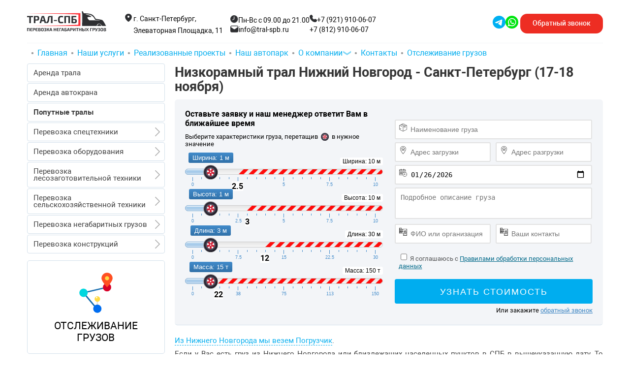

--- FILE ---
content_type: text/html; charset=UTF-8
request_url: https://tral-spb.ru/spetspredlozheniya/189-nizkoramnyj-tral-nizhnij-novgorod-sankt-peterburg-17-18-noyabrya
body_size: 9628
content:
<!DOCTYPE html>
<html id="tou" dir="ltr" lang="ru-ru" prefix="og: http://ogp.me/ns#">
<head>
	<base href="https://tral-spb.ru/" />
  
    <link rel="canonical" href="https://tral-spb.ru/spetspredlozheniya/189-nizkoramnyj-tral-nizhnij-novgorod-sankt-peterburg-17-18-noyabrya">
  <meta name="codeStatus" content="200">
    <meta name="theme-color" content="#fff">
 
	<meta http-equiv="content-type" content="text/html; charset=utf-8" />
	<meta name="keywords" content="Попутные тралы" />
	<meta name="author" content="Super User" />
	<meta name="description" content="Низкорамный трал Нижний Новгород - Санкт-Петербург (17-18 ноября)" />
	<meta name="generator" content="Joomla! - Open Source Content Management" />
	<title>Низкорамный трал Нижний Новгород - Санкт-Петербург (17-18 ноября) - ООО ТРАЛ-СПБ</title>
	<meta property="og:title" content="Низкорамный трал Нижний Новгород - Санкт-Петербург (17-18 ноября) - ООО ТРАЛ-СПБ"/>
	<meta property="og:type" content="article"/>
	<meta property="og:description" content="Низкорамный трал Нижний Новгород - Санкт-Петербург (17-18 ноября)"/>
	<meta property="og:site_name" content="tral-spb.ru"/>
	<meta property="og:image" content="https://tral-spb.ru/images/logo_fix.jpg"/>
	<meta property="og:url" content= "https://tral-spb.ru/" />
	<meta property="og:locale" content="ru_RU" />
	<link href="/templates/tralspb/favicon.ico" rel="shortcut icon" type="image/vnd.microsoft.icon" />
	<meta name="google-site-verification" content="pOvYx7exXdlqYfAlzfMCwwASlzrNXDCawYxmDFfjLyg" />
	<link rel="shortcut icon" href="/templates/tralspb/favicon.ico" type="image/x-icon" />
	<meta name="viewport" content="initial-scale=1.0,maximum-scale=1.0,user-scalable=no,width=device-width" />
	<link rel="stylesheet" href="/templates/tralspb/css/main.css?1.0.1.0027" media="screen" type="text/css" />
  <meta name="antispam" content="typein">
</head><body class="new-template-header">
<div class="wF">

	<div class="shll new-header-1">
		<div class="wrap new-header">
			<div class="ship">
				<div class="logo">
					<a href="/" rel="alternate">
						<picture>
							<source media="(min-width: 335px) and (max-width: 500px)" srcset="/images/logo-2026.svg">
							<source media="(max-width: 335px)" srcset="/images/logo-2026.svg">
							<img src="/images/logo-2026.svg" alt="logo" width="150" height="50"> <!--картинка НГ /images/new-logo-pc.png -->
						</picture>
					</a>
				</div>
                <div class="contacts-list-h">
                    <div class="contacts-item-h">
                        <p class="adres">
                            <img src="/images/location1.svg" alt="location" width="20" height="20"><span>г. Санкт-Петербург, Элеваторная Площадка, 11</span>
                        </p>
                    </div>
                    <div class="contacts-item-h">
                        <div class="flex">
                            <p class="time">
                                <img src="/images/clock1.png" alt="clock" width="16.25" height="16.25"><span>Пн-Вс с 09.00 до 21.00</span>
                            </p>
                            <a href="mailto:info@tral-spb.ru" class="email emails"><img src="/images/mess1.png" alt="email" width="17.32" height="13.75"><span>info@tral-spb.ru</span></a>
                        </div>
                    </div>
                    <div class="contacts-item-h">
                        <div class="flex phones cont">
                            <a href="tel:79219100607"><img src="/images/tel1.png" alt="tel" width="15" height="15"><span>+7 (921) 910-06-07</span></a>
                            <a href="tel:88129100607" class="fp">+7 (812) 910-06-07</a>
                        </div>
                    </div>
                </div>
                <div class="end-h">
                    <div class="social-list-h cont">
						<a href="tel:79219100607" class="nubm-tel"><img src="/images/telll.png" alt="tel" width="11" height="11"></a>
                        <a href="https://t.me/tral_spb_ru" class="social-list-h" target="blank_"><img src="/images/tg1.png" alt="tg" width="46" height="46"></a>
                        <a href="https://api.whatsapp.com/send?phone=79219100607" class="social-list-h" target="blank_"><img src="/images/wa2.png" alt="wa" width="46" height="46"></a>
                    </div>
                    <div class="raschet">
                        <a class="chooser" data-fancybox data-src="#modal_zv" data-auto-focus="false" data-touch="false" href="javascript:;">Обратный <span>звонок</span></a>
                    </div>
						<div id="mobile-nav" class="mobile-nav-btn">
		<div class="m_left"></div>
		<div class="menu-button"><span></span><span></span><span></span></div>
	</div>
                </div>
			</div>
		</div>    
		<div class="wrap shay floating">
			<div class="shi">
				<div id="menu">
					<div class="menu_aberto">
						<div id="navigator">
							<ul class="nav">    
								<li class="nf"><a href="/">Главная</a></li>
								<li class="parent mu" rel="nofollow noreferrer"><a href="/nashi-uslugi">Наши услуги</a></li>
								<li><a href="/galereya" rel="nofollow noreferrer">Реализованные проекты</a></li>
								<li><a href="/nash-avtopark" rel="nofollow noreferrer">Наш автопарк</a></li>
								<li class="dropmenu parent vip"><a href="#">О компании</a>
									<ul>
										<li><a href="/o-nas" rel="nofollow noreferrer">О нас</a></li>
										<li><a href="/dokumenty" rel="nofollow noreferrer">Документы</a></li>
																				<li><a href="/vakansii" rel="nofollow noreferrer">Вакансии</a></li>
									</ul>
								</li>
								<li><a href="/kontakt">Контакты</a></li>
								<li class="nf"><a href="/otslezhivanie-gruzov" rel="nofollow noreferrer">Отслеживание грузов</a></li>  
								
							</ul>
						</div>
					</div>
				</div>
			</div>
        </div>
    </div>
    <div class="slsd"></div>
	<div class="btns-wrap">
		<a href="tel:79219100607" class="tel-numb">+7 (921) 910-06-07</a>
		<div class="btns-flex">
            <a class="chooser" data-fancybox data-src="#modal_zv" data-auto-focus="false" data-touch="false" href="javascript:;">Заказать звонок</a>
			<a href="tel:79219100607" class="pozvonit">Позвонить</a>
		</div>
	</div>
    		<main>
	<div id="art-main">
		<div class="wrap art-sheet clearfix">
									<div class="art-layout-wrapper">
				<div class="art-content-layout">
					<div class="art-content-layout-row">
						
						<div class="art-layout-cell art-content">

						<article><div class="art-postcontent clearfix">
<div class="breadcrumbs">

<a href="/" class="pathway">Главная</a> <img src="/media/system/images/arrow.png" alt=""> <a href="/spetspredlozheniya" class="pathway">Попутные тралы</a> <img src="/media/system/images/arrow.png" alt=""> <span>Низкорамный трал Нижний Новгород - Санкт-Петербург (17-18 ноября)</span>
</div>
<script type="application/ld+json">
    {
      "@context": "https://schema.org",
      "@type": "BreadcrumbList",
      "itemListElement": [{
        "@type": "ListItem",
        "position": 1,
        "name": "Главная",
        "item": "https://tral-spb.ru/"
      },{
        "@type": "ListItem",
        "position": 2,
        "name": "Попутные тралы",
        "item": "https://tral-spb.ru/spetspredlozheniya"
      },{
        "@type": "ListItem",
        "position": 3,
        "name": "Низкорамный трал Нижний Новгород - Санкт-Петербург (17-18 ноября)",
        "item": "https://tral-spb.ru"
      }]
    }
</script>
</div></article><article><div class="art-postcontent clearfix">
<div id="system-message-container">
</div>
</div></article><div class="">
<article><h1 class="art-postheader b1c-name"><a href="/spetspredlozheniya/189-nizkoramnyj-tral-nizhnij-novgorod-sankt-peterburg-17-18-noyabrya">Низкорамный трал Нижний Новгород - Санкт-Петербург (17-18 ноября)</a></h1>
<div id="modal_rashet_range__2"></div></article><div class="art-postcontent clearfix"><div class="art-article">
<p><a href="/perevozka-pogruzchikov" rel="alternate">Из Нижнего Новгорода мы везем Погрузчик</a>.</p>
<p>Если у Вас есть груз из Нижнего Новгорода или близлежащих населенных пунктов в СПБ в вышеуказанную дату, То цена на перевозку вашего груза будет снижена.</p>
<p>Грузоподъемность 45тн</p>
<p>Полуприцеп (низкорамный трал)</p>
<p>Загрузка задняя, боковая, верхняя</p>
<p>ДxШxВ,м: 12x2,55x0,9</p>
<p style="margin: 0px; padding: 0px; color: #bfd0d9; font-family: Verdana, Arial, Helvetica, sans-serif; font-size: 11px; line-height: normal;"> </p>
<p class="art-button" style="text-align: center;"><a href="/ostavit" rel="nofollow"><strong>Оставить заявку</strong></a></p>
<p><img src="/images/com_droppics/22/tral-831.JPG" alt="" width="100%"></p> </div></div>
</div>						

</div>
												<div class="art-layout-cell art-sidebar1">
							<aside>
								<ul class="nav nav--vertical">
                  
									<li><a href="/arenda-trala">Аренда трала</a></li>
									<li><a href="/arenda-avtokranov">Аренда автокрана</a></li>
                  <li><a href="#poput" id="poputki"><b>Попутные тралы</b></a></li>
									<li class="dropmenu parent"><a href="#">Перевозка спецтехники</a>
									
									
									
																			
									
									
									
										<ul class="level1 h0">
											<li><a href="/perevozka-spetstekhniki">Перевозка спецтехники</a></li>
											<li><a href="/perevozka-ekskavatorov">Перевозка экскаваторов</a></li>
											<li><a href="/perevozka-buldozerov">Перевозка бульдозеров</a></li>
											<li><a href="/perevozka-pogruzchikov">Перевозка погрузчиков</a></li>
											<li><a href="/perevozka-kranov">Перевозка кранов</a></li>
											<li><a href="/perevozka-drobilki">Перевозка дробилки</a></li>
											<li><a href="/perevozka-burovykh">Перевозка буровых</a></li>
											<li><a href="/perevozka-asfaltoukladchikov">Перевозка асфальтоукладчиков</a></li>
											<li><a href="/perevozka-truboukladchikov">Перевозка трубоукладчиков</a></li>
											<li><a href="/perevozka-grokhotov">Перевозка грохотов</a></li>
											<li><a href="/perevozka-katkov">Перевозка катков</a></li>
											<li><a href="/perevozka-dorozhnoj-tekhniki">Перевозка дорожной техники</a></li>
											<li><a href="/perevozka-gusenichnoj-tekhniki">Перевозка гусеничной техники</a></li>  
										</ul>
									</li>
									<li class="dropmenu parent"><a href="#">Перевозка оборудования</a>
									
																				<ul class="level1 h0">
											<li ><a href="/perevozka-oborudovaniya">Перевозка оборудования</a></li>
											<li ><a href="/perevozka-emkostej">Перевозка емкостей</a></li>
											<li ><a href="/perevozka-transformatorov">Перевозка трансформаторов</a></li>
											<li ><a href="/perevozka-turbin-i-reaktorov">Перевозка турбин и реакторов</a></li>
											<li ><a href="/perevozka-stankov">Перевозка станков</a></li>
											<li ><a href="/perevozka-parovykh-kotlov">Перевозка паровых котлов</a></li>
											<li ><a href="/perevozka-mostovykh-balok">Перевозка мостовых балок</a></li>
											<li ><a href="/perevozka-kabelnykh-katushek">Перевозка кабельных катушек</a></li>
											<li ><a href="/perevozka-trub-bolshogo-diametra">Перевозка труб большого диаметра</a></li>
											<li ><a href="/perevozka-promyshlennogo-oborudovaniya">Перевозка промышленного оборудования</a></li>
											<li ><a href="/perevozka-neftegazovogo-oborudovaniya">Перевозка нефтегазового оборудования</a></li> 
										</ul>                                                                      
									</li> 
									<li class="dropmenu parent"><a href="#">Перевозка лесозаготовительной техники</a>
										
																				<ul class="level1 h0">
											<li><a href="/perevozka-lesozagotovitelnoj-tekhniki">Перевозка лесозаготовительной техники</a></li>
											<li><a href="/perevozka-forvarderov">Перевозка форвардеров</a></li>
											<li><a href="/perevozka-kharvesterov">Перевозка харвестеров</a></li>
											<li><a href="/perevozka-skidderov">Перевозка скиддеров</a></li>
										</ul>                                                                      
									</li> 
									<li class="dropmenu parent"><a href="#">Перевозка сельскохозяйственной техники</a>
									
																				<ul class="level1 h0">
											<li><a href="/perevozka-selskokhozyajstvennoj-tekhniki">Перевозка сельскохозяйственной техники</a></li>
											<li><a href="/perevozka-traktorov">Перевозка тракторов</a></li>
											<li><a href="/perevozka-kirovets">Перевозка Кировец</a></li>
											<li><a href="/perevozka-kombajnov">Перевозка комбайнов</a></li>
										</ul>                                                                      
									</li> 
									<li class="dropmenu parent"><a href="#">Перевозка негабаритных грузов</a>
									
																				<ul class="level1 h0">
											<li><a href="/perevozka-dlinnomernykh-gruzov">Перевозка длинномерных грузов</a></li>
											<li><a href="/perevozka-tyazhelovesnykh-gruzov">Перевозка тяжеловесных грузов</a></li>
											<li><a href="/perevozka-vertoletov">Перевозка вертолетов</a></li>
											<li><a href="/perevozka-samoletov">Перевозка самолетов</a></li>
											<li><a href="/perevozka-voennoj-tekhniki">Перевозка военной техники</a></li>
											<li><a href="/perevozka-katerov">Перевозка катеров</a></li>
											<li><a href="/perevozka-yakht">Перевозка яхт</a></li>
										</ul>                                                                      
									</li> 
									<li class="dropmenu parent"><a href="#">Перевозка конструкций</a>
																				<ul class="level1 h0">
											<li><a href="/perevozka-metalokonstruktsij">Перевозка металлоконструкций</a></li>
											<li><a href="/perevozka-metallicheskikh-ferm">Перевозка металлических ферм</a></li>
											<li><a href="/perevozka-zhbi">Перевозка ЖБИ</a></li>
											<li><a href="/perevozka-mostovykh-balok">Перевозка мостовых балок</a></li>
										</ul>                                                                      
									</li> 
																	</ul>
							</aside>
              							<div class="otsll"><a href="/otslezhivanie-gruzov" rel="nofollow"><img src="/images/svg/track.svg" alt="" width="290" height="" /><span>Отслеживание грузов</span></a></div>
														<div class="art-block clearfix otsll truck">
								<div class="art-blockcontent">
									<div class="custom">
										<span>Габаритные перевозки по городу</span>
										<img src="/images/gabarit.jpg" alt="" width="100%" />
										<span>от 10000 руб.</span>
									</div>
								</div>
							</div>
							<div class="art-block clearfix otsll"><div class="art-blockheader"><h3 class="t">Основные направления</h3></div><div class="art-blockcontent"><div class="custom otsll"  >
	<p class="osz"><span style="color: #00ccff;"><strong class="osn">В этом блоке указаны основные направления, на которые имеются соответствующие разрешения:</strong></span></p>
<p><br /><span style="text-decoration: underline;"><span style="font-size: 8pt;">Санкт-Петербург — Выборг</span></span><br /><span style="text-decoration: underline;"><span style="font-size: 8pt;">Санкт-Петербург — Москва</span></span><br /><span style="text-decoration: underline;"><span style="font-size: 8pt;">Санкт-Петербург — Петрозаводск</span></span><br /><span style="text-decoration: underline;"><span style="font-size: 8pt;">Санкт-Петербург — Мурманск</span></span><br /><span style="text-decoration: underline;"><span style="font-size: 8pt;">Санкт-Петербург — Тверь</span></span><br /><span style="text-decoration: underline;"><span style="font-size: 8pt;">Санкт-Петербург — Великий Новгород</span></span><br /><span style="text-decoration: underline;"><span style="font-size: 8pt;">Санкт-Петербург — Псков</span></span><br /><span style="text-decoration: underline;"><span style="font-size: 8pt;">Санкт-Петербург — Сортавала</span></span><br /><span style="text-decoration: underline;"><span style="font-size: 8pt;">Санкт-Петербург — Смоленск</span></span></p>
<p><span style="text-decoration: underline;"><span style="font-size: 8pt;">Москва — Санкт-Петербург</span></span><br /><span style="text-decoration: underline;"><span style="font-size: 8pt;">Петрозаводск — Санкт-Петербург</span></span><br /><span style="text-decoration: underline;"><span style="font-size: 8pt;">Мурманск — Санкт-Петербург</span></span><br /><span style="text-decoration: underline;"><span style="font-size: 8pt;">Тверь — Санкт-Петербург</span></span><br /><span style="text-decoration: underline;"><span style="font-size: 8pt;">Великий Новгород — Санкт-Петербург</span></span><br /><span style="text-decoration: underline;"><span style="font-size: 8pt;">Псков — Санкт-Петербург</span></span><br /><span style="text-decoration: underline;"><span style="font-size: 8pt;">Выборг — Санкт-Петербург</span></span></p>
</div></div></div>							<div class="art-block clearfix otsll blag"><div class="art-blockheader"><h3 class="t">Благодарственные письма</h3></div><div class="art-blockcontent"><div class="custom otsll blag"  >
	<div class="owl-carousel owl-theme">
  <div class="item">
    <a class="blago" href="/images/blok/pu.jpg" data-fancybox="blago" data-caption="Благодарственное письмо от ООО Пулково"><img class="pull-center" src="/images/blok/pu-m.jpg" /></a>
  </div>
  <div class="item">
    <a class="blago" href="/images/blok/ooo_marshal_connect.jpg" data-fancybox="blago" data-caption="Благодарственное письмо от ООО Маршал Коннект"><img class="pull-center" src="/images/blok/ooo_marshal_connect_m.jpg" /></a>
  </div>
  <div class="item">
    <a class="blago" href="/images/blag3.jpg" data-fancybox="blago" data-caption="Благодарственное письмо от ФГАОУ ВО СПбПУ"><img class="pull-center" src="/images/blag3-m.jpg" /></a>
  </div>
  <div class="item">
    <a class="blago" href="/images/blagodarnost-1.webp" data-fancybox="blago" data-caption="Благодарственное письмо"><img class="pull-center" src="/images/blagodarnost-1.webp" /></a>
  </div>
  <div class="item">
    <a class="blago" href="/images/blagodarnost-2.webp" data-fancybox="blago" data-caption="Благодарственное письмо"><img class="pull-center" src="/images/blagodarnost-2.webp" /></a>
  </div>
</div></div></div></div>						</div></div>
				</div>
			</div>
								</div>
		<div class="wrap pochh">  
			<div class="pochemu">
				<h3>Преимущества работы с нами</h3>
				<div class="vremots">
					<div class="svg svg1"></div>
					<p>Отслеживаем все грузы</p>
				</div> 
				<div class="cennn">
					<div class="svg svg2"></div>
					<p>Оптимальные цены</p>
				</div>
				<div class="klienn">
					<div class="svg svg3"></div>
					<p>Довольные клиенты</p>
				</div>
				
				<div class="vremm">
					<div class="svg svg4"></div>
					<p>Соблюдение сроков</p>
				</div>
				<div class="poross">
					<div class="svg svg5"></div>
					<p>Работаем по всей России</p>
				</div>
				<div class="voditt">
					<div class="svg svg6"></div>
					<p>Опытные водители и обновленный автопарк</p>
				</div>
			</div>
		</div>  
		<div class="wrap preinush">
			<div class="prem">
							</div>
		</div>
		<div class="wrap svyazi">
			<div class="swyazi">
							</div>
		</div>  
		<div class="wrap etr">
			<div class="qtr">
				<div class="art-nostyle">


<div class="custom"  >
	<div class="sxemw">
<div class="sxema">
<h5>Схема работы</h5>
<div class="rtrr rtrrf">
<div class="vint">
<div class="icona"></div>
</div>
<div class="texblo">
<p>Заявка<br> или звонок</p>
</div>
</div>
<div class="rtrr">
<div class="vinta">
<div class="icona"></div>
</div>
<div class="texblo">
<p>Расчет <br>стоимости</p>
</div>
</div>
<div class="rtrr rtrrf">
<div class="vintb">
<div class="icona"></div>
</div>
<div class="texblo">
<p>Заключение <br>договора</p>
</div>
</div>
<div class="rtrr">
<div class="vintc">
<div class="icona"></div>
</div>
<div class="texblo">
<p>Подготовка сопроводительных документов</p>
</div>
</div>
<div class="rtrr last">
<div class="vintd">
<div class="icona"></div>
</div>
<div class="texblo">
<p>Поехали</p>
</div>
</div>
</div>
</div></div>
</div>
			</div>
		</div>
		<div class="wrap poputki">
			<div class="poputka">
				<h3 id="poput"><span><span>Попутные </span> <span>тралы</span></span></h3>
								<div class="sp-tex">
					<p><span>В этом блоке размещен наш автотранспорт, находящийся на пункте выгрузки, готовый под погрузку в обратном направлении.</span></p>
					<p><span>При заказе трала с этого окна вы получаете значительную выгоду, так как часть затрат уже оплачена</span></p>
				</div>
				
<div id="accordion_sp1_id100" class="sp-accordion sp-accordion-style3 "><div class="sp-accordion-item">
		<div class="toggler">
			<span><h3>Низкорамный трал Ржев — Подпорожье (27 января — 28 января)</h3></span>
		</div>
		<p><a href="/images/788/perevozka-burovoy-spb.jpg" data-fancybox="trals"><img class="lazy_non" src="/images/th/perevozka-burovoy-spb.jpg" alt="Низкорамный трал Ржев — Подпорожье (27 января — 28 января)" width="300"></a></p>
		<div class="clr"></div>
		<div class="sp-accordion-container">
			<div class="sp-accordion-inner">
				<p><a href="/perevozka-burovykh" rel="nofollow noreferrer">Из Ржева мы везем буровую установку</a> в Подпорожье. Если у Вас есть груз в Подпорожье или близлежащих населенных пунктах в вышеуказанную дату, то цена на перевозку вашего груза будет снижена.</p>
				<p>Грузоподъемность 45тн</p>
				<p>Полуприцеп (низкорамный трал)</p>
				<p>Загрузка задняя, боковая, верхняя</p>
				<p>ДxШxВ,м: 12x2,55x0,9</p>
				<p class="art-button"><a data-fancybox="" data-src="#modal_zv" href="javascript:;" rel="nofollow" class="sscf-popup141 sscf-popup" data-zag="Оставить заявку"><strong>Оставить заявку</strong></a></p>
				<div class="clr"></div>
			</div>
		</div>
	</div><div class="sp-accordion-item">
		<div class="toggler">
			<span><h3>Низкорамный трал Остров — Санкт-Петербург (28 января — 30 января)</h3></span>
		</div>
		<p><a href="/images/com_droppics/20/perevozka-img0228.jpg" data-fancybox="trals"><img class="lazy_non" src="/images/com_droppics/20/thumbnails/perevozka-img0228.jpg" alt="Низкорамный трал Остров — Санкт-Петербург (28 января — 30 января)" width="300"></a></p>
		<div class="clr"></div>
		<div class="sp-accordion-container">
			<div class="sp-accordion-inner">
				<p><a href="/perevozka-forvarderov" rel="nofollow noreferrer">Из Острова мы везем форвардер</a> в Санкт-Петербург. Если у Вас есть груз в Санкт-Петербурге или близлежащих населенных пунктах в вышеуказанную дату, то цена на перевозку вашего груза будет снижена.</p>
				<p>Грузоподъемность 45тн</p>
				<p>Полуприцеп (низкорамный трал)</p>
				<p>Загрузка задняя, боковая, верхняя</p>
				<p>ДxШxВ,м: 12x2,55x0,9</p>
				<p class="art-button"><a data-fancybox="" data-src="#modal_zv" href="javascript:;" rel="nofollow" class="sscf-popup141 sscf-popup" data-zag="Оставить заявку"><strong>Оставить заявку</strong></a></p>
				<div class="clr"></div>
			</div>
		</div>
	</div><div class="sp-accordion-item">
		<div class="toggler">
			<span><h3>Низкорамный трал Подольск — Бокситогорск (30 января — 31 января)</h3></span>
		</div>
		<p><a href="/images/com_droppics/38/perevozka-img0237.jpg" data-fancybox="trals"><img class="lazy_non" src="/images/com_droppics/38/thumbnails/perevozka-img0237.jpg" alt="Низкорамный трал Подольск — Бокситогорск (30 января — 31 января)" width="300"></a></p>
		<div class="clr"></div>
		<div class="sp-accordion-container">
			<div class="sp-accordion-inner">
				<p><a href="/perevozka-gusenichnoj-tekhniki" rel="nofollow noreferrer">Из Подольска мы везем гусеничную технику</a> в Бокситогорск. Если у Вас есть груз в Бокситогорске или близлежащих населенных пунктах в вышеуказанную дату, то цена на перевозку вашего груза будет снижена.</p>
				<p>Грузоподъемность 45тн</p>
				<p>Полуприцеп (низкорамный трал)</p>
				<p>Загрузка задняя, боковая, верхняя</p>
				<p>ДxШxВ,м: 12x2,55x0,9</p>
				<p class="art-button"><a data-fancybox="" data-src="#modal_zv" href="javascript:;" rel="nofollow" class="sscf-popup141 sscf-popup" data-zag="Оставить заявку"><strong>Оставить заявку</strong></a></p>
				<div class="clr"></div>
			</div>
		</div>
	</div><div class="sp-accordion-item">
		<div class="toggler">
			<span><h3>Низкорамный трал Торопец — Высоцк (31 января — 01 февраля)</h3></span>
		</div>
		<p><a href="/images/com_droppics/19/perevozka-img0218.jpg" data-fancybox="trals"><img class="lazy_non" src="/images/com_droppics/19/thumbnails/perevozka-img0218.jpg" alt="Низкорамный трал Торопец — Высоцк (31 января — 01 февраля)" width="300"></a></p>
		<div class="clr"></div>
		<div class="sp-accordion-container">
			<div class="sp-accordion-inner">
				<p><a href="/perevozka-ekskavatorov" rel="nofollow noreferrer">Из Торопца мы везем экскаватор</a> в Высоцк. Если у Вас есть груз в Высоцке или близлежащих населенных пунктах в вышеуказанную дату, то цена на перевозку вашего груза будет снижена.</p>
				<p>Грузоподъемность 45тн</p>
				<p>Полуприцеп (низкорамный трал)</p>
				<p>Загрузка задняя, боковая, верхняя</p>
				<p>ДxШxВ,м: 12x2,55x0,9</p>
				<p class="art-button"><a data-fancybox="" data-src="#modal_zv" href="javascript:;" rel="nofollow" class="sscf-popup141 sscf-popup" data-zag="Оставить заявку"><strong>Оставить заявку</strong></a></p>
				<div class="clr"></div>
			</div>
		</div>
	</div><div class="sp-accordion-item">
		<div class="toggler">
			<span><h3>Низкорамный трал Смоленск — Каменогорск (01 февраля — 02 февраля)</h3></span>
		</div>
		<p><a href="/images/com_droppics/38/perevozka-img0193.jpg" data-fancybox="trals"><img class="lazy_non" src="/images/com_droppics/38/thumbnails/perevozka-img0193.jpg" alt="Низкорамный трал Смоленск — Каменогорск (01 февраля — 02 февраля)" width="300"></a></p>
		<div class="clr"></div>
		<div class="sp-accordion-container">
			<div class="sp-accordion-inner">
				<p><a href="/perevozka-kranov" rel="nofollow noreferrer">Из Смоленска мы везем кран</a> в Каменогорск. Если у Вас есть груз в Каменогорске или близлежащих населенных пунктах в вышеуказанную дату, то цена на перевозку вашего груза будет снижена.</p>
				<p>Грузоподъемность 45тн</p>
				<p>Полуприцеп (низкорамный трал)</p>
				<p>Загрузка задняя, боковая, верхняя</p>
				<p>ДxШxВ,м: 12x2,55x0,9</p>
				<p class="art-button"><a data-fancybox="" data-src="#modal_zv" href="javascript:;" rel="nofollow" class="sscf-popup141 sscf-popup" data-zag="Оставить заявку"><strong>Оставить заявку</strong></a></p>
				<div class="clr"></div>
			</div>
		</div>
	</div><div class="sp-accordion-item">
		<div class="toggler">
			<span><h3>Низкорамный трал Псков — Сланцы (02 февраля — 04 февраля)</h3></span>
		</div>
		<p><a href="/images/com_droppics/34/perevozkitral-spb2.jpeg" data-fancybox="trals"><img class="lazy_non" src="/images/com_droppics/34/thumbnails/perevozkitral-spb2.jpeg" alt="Низкорамный трал Псков — Сланцы (02 февраля — 04 февраля)" width="300"></a></p>
		<div class="clr"></div>
		<div class="sp-accordion-container">
			<div class="sp-accordion-inner">
				<p><a href="/perevozka-emkostej" rel="nofollow noreferrer">Из Пскова мы везем ёмкость</a> в Сланцы. Если у Вас есть груз в Сланцах или близлежащих населенных пунктах в вышеуказанную дату, то цена на перевозку вашего груза будет снижена.</p>
				<p>Грузоподъемность 45тн</p>
				<p>Полуприцеп (низкорамный трал)</p>
				<p>Загрузка задняя, боковая, верхняя</p>
				<p>ДxШxВ,м: 12x2,55x0,9</p>
				<p class="art-button"><a data-fancybox="" data-src="#modal_zv" href="javascript:;" rel="nofollow" class="sscf-popup141 sscf-popup" data-zag="Оставить заявку"><strong>Оставить заявку</strong></a></p>
				<div class="clr"></div>
			</div>
		</div>
	</div></div>

        </div> 
		</div> 
		</main>
		<div class="wrap vopr">
			<div class="qopr">
      
      
				
			<h5>Вопрос - ответ</h5><p class="vpr">Мы собрали самые часто задаваемые вопросы клиентов, если у Вас возник вопрос, можете посмотреть ответ на него тут или написать нам почту. Мы стараемся исключить пустую трату Вашего времени.</p><div class="grid"><div class="grid-item">
			<p><span style="color: #196071;"><em>Сколько стоит перевезти...?</em></span></p>
			<p>Для расчета стоимости перевозки необходимо, знать что мы будем перевозить (оборудование, спецтехника, транспортное средство, морское судно), габаритные размеры (длина х ширина х высота), вес (в тоннах), пункт погрузки, а так же пункт выгрузки (желательно сообщить улицу, при крупногабаритных грузах обязательно) и дату планируемой перевозки.</p>
			</div><!-- noindex --><div class="grid-item">
			<p><span style="color: #196071;"><em>Вы несете материальную ответственность за груз?</em></span></p>
			<p>Мы несем 100% ответственность за груз, с момента его погрузки, до момента выгрузки.</p>
			</div><!--/ noindex --><div class="grid-item">
			<p><span style="color: #196071;"><em>Вы страхуете груз?</em></span></p>
			<p>Эта услуга у нас предоставляется в индивидуальном порядке, по желанию клиента. У нас есть прямой договор со страховыми компаниями, мы можем застраховать груз, при стоимости груза более 10 000 000 рублей, страховка обязательная.</p>
			</div><!-- noindex --><div class="grid-item">
			<p><span style="color: #196071;"><em>Вы можете погрузить нашу технику?</em></span></p>
			<p>Мы оказываем услуги по погрузке спецтехники, предварительно оговаривая стоимость.</p>
			</div><!--/ noindex --></div>

      
			</div>
		</div>
		<div class="wrap sotr">
			<div class="qotr">
				<div class="art-nostyle">


<div class="custom"  >
	<h5>Сотрудничество с нами - это:</h5>
<ol>
<li>Ответственный подход к выполнению заказа;</li>
<li>Индивидуальная проработка схемы перевозки, с разработкой детализированного маршрута движения;</li>
<li>В активе компании только новые автотранспортные средства, посредством которых осуществляется транспортировка негабаритных, тяжеловесных грузов и спецтехники;</li>
<li>Высокий профессионализм каждого сотрудника, осуществляющего свою трудовую деятельность в нашей компании;</li>
<li>Полная ответственность за сохранность груза, его целостность;</li>
<li>Четкое соблюдение пожеланий заказчика, транспортных норм, а также правил перевозки негабаритных грузов;</li>
<li>Контроль движения груза с момента выезда и до момента прибытия;</li>
<li>Составление при необходимости сопроводительной документации, оказание посильной помощи заказчику в этом вопросе;</li>
<li>Успешное решение даже самых технически сложных задач.</li>
</ol></div>
</div>
			</div>
		</div>
		<div class="wrap oshib"><div class="qshib"></div></div> 
	
		<footer class="art-footer">
			<div class="wrap art-footer-inner">
								<div class="poda">
					<div class="fz">Наши услуги</div>
					<div class="footer_usl">
						<p><a href="/">Перевозка негабаритных грузов</a></p>
						<p><a href="/arenda-trala">Аренда тралов</a></p>
						<p><a href="/perevozka-spetstekhniki">Перевозка спецтехники</a></p>
						<p><a href="/perevozka-ekskavatorov">Перевозка экскаваторов</a></p>
						<p><a href="/perevozka-buldozerov">Перевозка бульдозеров</a></p>
						<p><a href="/perevozka-pogruzchikov">Перевозка погрузчиков</a></p>
						<p><a href="/perevozka-oborudovaniya">Перевозка оборудования</a></p>
						<p><a href="/perevozka-forvarderov">Перевозка форвардеров</a></p>
						<p><a href="/perevozka-kharvesterov">Перевозка харвестеров</a></p>
						<p><a href="/perevozka-grokhotov">Перевозка грохотов</a></p>
						<p><a href="/perevozka-dorozhnoj-tekhniki">Перевозка дорожной техники</a></p>
						<p><a class="eshe" data-fancybox data-src="#footer_menu" href="javascript:;">Все наши услуги...</a></p>
					</div>
				</div>
				<div class="podb">
					<div class="fz">Меню</div>
					<div>
						<p><a href="/o-nas" rel="nofollow noreferrer">О нас</a></p>
						<p><a href="/nash-avtopark" rel="nofollow noreferrer">Наш автопарк</a></p>
						<p><a href="/nashi-uslugi" rel="nofollow noreferrer">Наши услуги</a></p>
						<p><a href="/galereya" rel="nofollow noreferrer">Реализованные проекты</a></p>
						<p><a href="/spetspredlozheniya" rel="nofollow noreferrer">Попутные тралы</a></p>
						<p><a data-fancybox data-src="#modal_rashet"  data-auto-focus="false" href="javascript:;">Оставить заявку</a></p>
												<p><a href="/kontakt">Контакты</a></p> 
						<div class="qc"><a data-fancybox data-src="#modal_quality_control"  data-auto-focus="false" href="javascript:;" rel="nofollow" class="quality_control">Контроль качества</a></div>
					</div>
					   
				</div>
				<div class="pods">
					<table border="0" >
						<span class="fz fz2" >ТРАЛ-СПБ</span>
						<tbody >
							<tr>
								<td><img src="/images/contacts/gerb.png" width="25" height="25" alt="spb" /></td>
								<td><span >Санкт-Петербург</span></td>
							</tr>
							<tr>
								<td><img src="/images/contacts/location.svg" width="25" height="25" alt="address" /></td>
								<td><span >территория Элеваторная Площадка, 11</span></td>
							</tr>
						</tbody>
						<tbody>
							<tr>
								<td><img src="/images/contacts/metro.svg" width="25" height="25" alt="metro" /></td>
								<td><span >Автово</span></td>
							</tr>
							<tr>
								<td><img src="/images/contacts/time.svg" width="25" height="25" alt="time" /></td>
								<td><span >08:00-21:00 пн-вс</span></td>
							</tr>
							<tr>
								<td><img src="/images/contacts/phone.svg" width="25" height="25" alt="phone" /></td>
								<td><a href="tel:89219100607"><span  >+7(921)910-06-07</span></a>, <a href="tel:88129100607"><span>+7(812)910-06-07</span></a></td>
							</tr>
							<tr>
								<td><img src="/images/contacts/email.svg" width="25" height="25" alt="mail" /></td>
								<td><a href="mailto:info@tral-spb.ru"><span >info@tral-spb.ru</span></a></td>
							</tr>
							<tr>
								<td><img src="/images/contacts/message.svg" width="25" height="25" alt="социальные сети" /></td>
								<td><a href="https://api.whatsapp.com/send?phone=79219100607" rel="nofollow noreferrer" target="_blank"><span>Написать в WhatsApp</span></a>, <a href="https://t.me/tral_spb_ru" rel="nofollow noreferrer" target="_blank"><span>написать в Telegram</span></a></td>
							</tr>
							<tr>
								<td><img src="/images/contacts/base.svg" width="25" height="25" alt="baza" /></td>
								<td><a href="/kontakt" rel="nofollow noreferrer"><span>Санкт-Петербург , Волхонское шоссе 113</span></a></td>
							</tr>
						</tbody>
					</table> 
					<div><a data-fancybox data-src="#modal_zv" href="javascript:;" rel="nofollow" class="sscf-popup141 sscf-popup">Обратный звонок</a></div>
					   
				</div>
			</div>
		</footer>
		<div class="podf">
			<div class="wrap podh">
				<div class="apodh"> 
					<h5>© 2011 - 2026 Перевозка негабаритных грузов по РФ - ТРАЛ-СПБ.</h5>  
					<!--noindex--><a class="policy" href="/policies-personal-data-processing" rel="nofollow">Политика обработки персональных данных</a><!--/noindex-->
					<div class="socs">
						<div class="socsW">
							<a href="https://api.whatsapp.com/send?phone=79219100607" rel="nofollow noreferrer" target="_blank"><img src="/images/ikon/whatsapp.png" alt="" width="30" height=""></a>
							<a href="tg://resolve?domain=tral_spb_ru" rel="nofollow noreferrer" target="_blank"><img src="/images/ikon/telegram.png" alt="" width="30" height=""></a>
													
						</div>
					</div> 
					<div class="raschet"><a class="chooser" data-fancybox="" data-src="#modal_rashet_range" data-auto-focus="false" data-touch="false" href="javascript:;">Узнать <span>стоимость</span></a></div>
				</div>
				<div class="bpodh"></div>
			</div>
		</div>
	</div>
	<div style="display: none;" id="footer_menu">
		<h2>Наши услуги</h2>
		<div class="footer_usl2">
			<p><a href="/perevozka-kranov">Перевозка кранов</a></p>
			<p><a href="/perevozka-drobilki">Перевозка дробилки</a></p>
			<p><a href="/perevozka-burovykh">Перевозка буровых</a></p>
			<p><a href="/perevozka-asfaltoukladchikov">Перевозка асфальтоукладчиков</a></p>
			<p><a href="/perevozka-katkov">Перевозка катков</a></p>
			<p><a href="/perevozka-gusenichnoj-tekhniki">Перевозка гусеничной техники</a></p>
			<p><a href="/perevozka-emkostej">Перевозка емкостей</a></p>
			<p><a href="/perevozka-transformatorov">Перевозка трансформаторов</a></p>
			<p><a href="/perevozka-turbin-i-reaktorov">Перевозка турбин и реакторов</a></p>
			<p><a href="/perevozka-stankov">Перевозка станков</a></p>
			<p><a href="/perevozka-kabelnykh-katushek">Перевозка кабельных катушек</a></p>
			<p><a href="/arenda-avtokranov">Аренда автокранов</a></p>
			<p><a href="/perevozka-kombajnov">Перевозка комбайнов</a></p>
			<p><a href="/perevozka-neftegazovogo-oborudovaniya">Перевозка нефтегазового оборудования</a></p> 
			<p><a href="/perevozka-trub-bolshogo-diametra">Перевозка труб большого диаметра</a></p>
			<p><a href="/perevozka-promyshlennogo-oborudovaniya">Перевозка промышленного оборудования</a></p>
			<p><a href="/perevozka-neftegazovogo-oborudovaniya">Перевозка нефтегазового оборудования</a></p>
			<p><a href="/perevozka-lesozagotovitelnoj-tekhniki">Перевозка лесозаготовительной техники</a></p>
			<p><a href="/perevozka-selskokhozyajstvennoj-tekhniki">Перевозка сельскохозяйственной техники</a></p>
			<p><a href="/perevozka-skidderov">Перевозка скиддеров</a></p>
			<p><a href="/perevozka-traktorov">Перевозка тракторов</a></p>
			<p><a href="/perevozka-kirovets">Перевозка Кировец</a></p>
			<p><a href="/perevozka-dlinnomernykh-gruzov">Перевозка длинномерных грузов</a></p>
			<p><a href="/perevozka-tyazhelovesnykh-gruzov">Перевозка тяжеловесных грузов</a></p>
			<p><a href="/perevozka-vertoletov">Перевозка вертолетов</a></p>
			<p><a href="/perevozka-samoletov">Перевозка самолетов</a></p>
			<p><a href="/perevozka-voennoj-tekhniki">Перевозка военной техники</a></p>
			<p><a href="/perevozka-katerov">Перевозка катеров</a></p>
			<p><a href="/perevozka-yakht">Перевозка яхт</a></p>
			<p><a href="/perevozka-metalokonstruktsij">Перевозка металоконструкций</a></p>
			<p><a href="/perevozka-metallicheskikh-ferm">Перевозка металлических ферм</a></p>
			<p><a href="/perevozka-zhbi">Перевозка ЖБИ</a></p>
			<p><a href="/perevozka-mostovykh-balok">Перевозка мостовых балок</a></p> 
			<p><a href="/perevozka-parovykh-kotlov">Перевозка паровых котлов</a></p>
		</div>
	</div>
	<div id="mods"></div>
		<script src="/templates/tralspb/js/build.js?1.0.1.0027"></script>
    
    
    
<script type="application/ld+json">
{
	"@context": "https://schema.org",
	"@type": "WebPage",
    "mainEntity":{
	    "@type": "Book",
	    "image": "https://tral-spb.ru/images/logo_fix.jpg",
	    "inLanguage": "Ru",
	    "name": "Низкорамный трал Нижний Новгород - Санкт-Петербург (17-18 ноября) - ООО ТРАЛ-СПБ",
	    "publisher": "ООО «ТРАЛ-СПБ»",
        "aggregateRating": {
			"@type": "AggregateRating",
			"ratingValue": "5",
			"reviewCount": "21"
        }
    }
}
</script>
<script type="application/ld+json">
{
"@context": "https://schema.org",
"@type": "Organization",
"url": "https://tral-spb.ru/",
"name": "ООО «ТРАЛ-СПБ»",
"email": "info@tral-spb.ru",
"logo": "https://tral-spb.ru/images/logo_fix.jpg",
"description": "ООО «ТРАЛ-СПБ»","address": {
"@type": "PostalAddress",
"addressLocality": "Санкт-Петербург, Россия",
"postalCode": "198096",
"streetAddress": "территория Элеваторная Площадка, 11"
},
"aggregateRating": {
"@type": "AggregateRating",
"ratingValue": "5",
"reviewCount": "21"
},	  
"contactPoint" : [
{
"@type" : "ContactPoint",
"telephone" : "8 (812) 910-06-07",
"contactType" : "Логистический отдел"
},{
"@type" : "ContactPoint",
"telephone" : "8 (812) 910-06-07",
"contactType" : "Отдел бухгалтерии"
}],
"sameAs" : ["https://vk.com/tral__spb"]  
}	  
</script>
</div>
</body>
</html>

--- FILE ---
content_type: text/css
request_url: https://tral-spb.ru/templates/tralspb/css/main.css?1.0.1.0027
body_size: 61172
content:
@font-face{font-family:Roboto;src:local('/fonts/Roboto'),local('/fonts/Roboto-Regular'),url('/fonts/Roboto.woff2') format('woff2'),url('/fonts/Roboto.woff') format('woff'),url('/fonts/Roboto.ttf') format('truetype');font-weight:400;font-style:normal;font-display:swap}@font-face{font-family:Roboto;src:local('/fonts/Roboto Medium'),local('/fonts/Roboto-Medium'),url('/fonts/Robotomedium.woff2') format('woff2'),url('/fonts/Robotomedium.woff') format('woff'),url('/fonts/Robotomedium.ttf') format('truetype');font-weight:500;font-style:normal;font-display:swap}@font-face{font-family:Roboto;src:local('/fonts/Roboto Bold'),local('/fonts/Roboto-Bold'),url('/fonts/Robotobold.woff2') format('woff2'),url('/fonts/Robotobold.woff') format('woff'),url('/fonts/Robotobold.ttf') format('truetype');font-weight:700;font-style:normal;font-display:swap}@font-face{font-family:Roboto;src:local('/fonts/Roboto Bold Italic'),local('/fonts/Roboto-BoldItalic'),url('/fonts/Robotobolditalic.woff2') format('woff2'),url('/fonts/Robotobolditalic.woff') format('woff'),url('/fonts/Robotobolditalic.ttf') format('truetype');font-weight:700;font-style:italic;font-display:swap}@font-face{font-family:Roboto;src:local('/fonts/Roboto Black'),local('/fonts/Roboto-Black'),url('/fonts/Robotoblack.woff2') format('woff2'),url('/fonts/Robotoblack.woff') format('woff'),url('/fonts/Robotoblack.ttf') format('truetype');font-weight:900;font-style:normal;font-display:swap}.owl-carousel,.owl-carousel .owl-item{-webkit-tap-highlight-color:transparent;position:relative}.owl-carousel{display:none;width:100%;z-index:1}.owl-carousel .owl-stage{position:relative;-ms-touch-action:pan-Y;touch-action:manipulation;-moz-backface-visibility:hidden}.owl-carousel .owl-stage:after{content:".";display:block;clear:both;visibility:hidden;line-height:0;height:0}.owl-carousel .owl-stage-outer{position:relative;overflow:hidden;-webkit-transform:translate3d(0,0,0)}.owl-carousel .owl-item,.owl-carousel .owl-wrapper{-webkit-backface-visibility:hidden;-moz-backface-visibility:hidden;-ms-backface-visibility:hidden;-webkit-transform:translate3d(0,0,0);-moz-transform:translate3d(0,0,0);-ms-transform:translate3d(0,0,0)}.owl-carousel .owl-item{min-height:1px;float:left;-webkit-backface-visibility:hidden;-webkit-touch-callout:none}.owl-carousel .owl-item img{display:block;width:100%}.owl-carousel .owl-dots.disabled,.owl-carousel .owl-nav.disabled{display:none}.no-js .owl-carousel,.owl-carousel.owl-loaded{display:block}.owl-carousel .owl-dot,.owl-carousel .owl-nav .owl-next,.owl-carousel .owl-nav .owl-prev{cursor:pointer;-webkit-user-select:none;-khtml-user-select:none;-moz-user-select:none;-ms-user-select:none;user-select:none}.owl-carousel .owl-nav button.owl-next,.owl-carousel .owl-nav button.owl-prev,.owl-carousel button.owl-dot{background:0 0;color:inherit;border:none;padding:0!important;font:inherit}.owl-carousel.owl-loading{opacity:0;display:block}.owl-carousel.owl-hidden{opacity:0}.owl-carousel.owl-refresh .owl-item{visibility:hidden}.owl-carousel.owl-drag .owl-item{-ms-touch-action:pan-y;touch-action:pan-y;-webkit-user-select:none;-moz-user-select:none;-ms-user-select:none;user-select:none}.owl-carousel.owl-grab{cursor:move;cursor:grab}.owl-carousel.owl-rtl{direction:rtl}.owl-carousel.owl-rtl .owl-item{float:right}.owl-carousel .animated{animation-duration:1s;animation-fill-mode:both}.owl-carousel .owl-animated-in{z-index:0}.owl-carousel .owl-animated-out{z-index:1}.owl-carousel .fadeOut{animation-name:fadeOut}@keyframes fadeOut{0%{opacity:1}100%{opacity:0}}.owl-height{transition:height .5s ease-in-out}.owl-carousel .owl-item .owl-lazy{opacity:0;transition:opacity .4s ease}.owl-carousel .owl-item .owl-lazy:not([src]),.owl-carousel .owl-item .owl-lazy[src^=""]{max-height:0}.owl-carousel .owl-item img.owl-lazy{transform-style:preserve-3d}.owl-carousel .owl-video-wrapper{position:relative;height:100%;background:#000}.owl-carousel .owl-video-play-icon{position:absolute;height:80px;width:80px;left:50%;top:50%;margin-left:-40px;margin-top:-40px;background:url(owl.video.play.png) no-repeat;cursor:pointer;z-index:1;-webkit-backface-visibility:hidden;transition:transform .1s ease}.owl-carousel .owl-video-play-icon:hover{-ms-transform:scale(1.3,1.3);transform:scale(1.3,1.3)}.owl-carousel .owl-video-playing .owl-video-play-icon,.owl-carousel .owl-video-playing .owl-video-tn{display:none}.owl-carousel .owl-video-tn{opacity:0;height:100%;background-position:center center;background-repeat:no-repeat;background-size:contain;transition:opacity .4s ease}.owl-carousel .owl-video-frame{position:relative;z-index:1;height:100%;width:100%}body.compensate-for-scrollbar{overflow:hidden}.fancybox-active{height:auto}.fancybox-is-hidden{left:-9999px;margin:0;position:absolute!important;top:-9999px;visibility:hidden}.fancybox-container{-webkit-backface-visibility:hidden;backface-visibility:hidden;font-family:-apple-system,BlinkMacSystemFont,Segoe UI,Roboto,Helvetica Neue,Arial,sans-serif;height:100%;left:0;position:fixed;-webkit-tap-highlight-color:transparent;top:0;-webkit-transform:translateZ(0);transform:translateZ(0);width:100%;z-index:99992}.fancybox-container *{box-sizing:border-box}.fancybox-bg,.fancybox-inner,.fancybox-outer,.fancybox-stage{bottom:0;left:0;position:absolute;right:0;top:0}.fancybox-outer{-webkit-overflow-scrolling:touch;overflow-y:auto}.fancybox-bg{background:#1e1e1e;opacity:0;transition-duration:inherit;transition-property:opacity;transition-timing-function:cubic-bezier(.47,0,.74,.71)}.fancybox-is-open .fancybox-bg{opacity:.87;transition-timing-function:cubic-bezier(.22,.61,.36,1)}.fancybox-caption,.fancybox-infobar,.fancybox-navigation .fancybox-button,.fancybox-toolbar{direction:ltr;opacity:0;position:absolute;transition:opacity .25s,visibility 0s linear .25s;visibility:hidden;z-index:99997}.fancybox-show-caption .fancybox-caption,.fancybox-show-infobar .fancybox-infobar,.fancybox-show-nav .fancybox-navigation .fancybox-button,.fancybox-show-toolbar .fancybox-toolbar{opacity:1;transition:opacity .25s,visibility 0s;visibility:visible}.fancybox-infobar{color:#ccc;font-size:13px;-webkit-font-smoothing:subpixel-antialiased;height:44px;left:0;line-height:44px;min-width:44px;mix-blend-mode:difference;padding:0 10px;pointer-events:none;text-align:center;top:0;-webkit-touch-callout:none;-webkit-user-select:none;-moz-user-select:none;-ms-user-select:none;user-select:none}.fancybox-toolbar{right:0;top:0}.fancybox-stage{direction:ltr;overflow:visible;-webkit-transform:translateZ(0);z-index:99994}.fancybox-is-open .fancybox-stage{overflow:hidden}.fancybox-slide{-webkit-backface-visibility:hidden;backface-visibility:hidden;display:none;height:100%;left:0;outline:0;overflow:auto;-webkit-overflow-scrolling:touch;padding:44px;position:absolute;text-align:center;top:0;transition-property:opacity,-webkit-transform;transition-property:transform,opacity;transition-property:transform,opacity,-webkit-transform;white-space:normal;width:100%;z-index:99994}.fancybox-slide:before{content:"";display:inline-block;height:100%;margin-right:-.25em;vertical-align:middle;width:0}.fancybox-is-sliding .fancybox-slide,.fancybox-slide--current,.fancybox-slide--next,.fancybox-slide--previous{display:block}.fancybox-slide--next{z-index:99995}.fancybox-slide--image{overflow:visible;padding:44px 0}.fancybox-slide--image:before{display:none}.fancybox-slide--html{padding:6px 6px 0}.fancybox-slide--iframe{padding:44px 44px 0}.fancybox-content{background:#fff;display:inline-block;margin:0 0 6px;max-width:100%;padding:0;padding:24px;position:relative;text-align:left;vertical-align:middle}.fancybox-slide--image .fancybox-content{-webkit-animation-timing-function:cubic-bezier(.5,0,.14,1);animation-timing-function:cubic-bezier(.5,0,.14,1);-webkit-backface-visibility:hidden;backface-visibility:hidden;background:0 0;background-repeat:no-repeat;background-size:100% 100%;left:0;margin:0;max-width:none;overflow:visible;padding:0;position:absolute;top:0;-webkit-transform-origin:top left;transform-origin:top left;transition-property:opacity,-webkit-transform;transition-property:transform,opacity;transition-property:transform,opacity,-webkit-transform;-webkit-user-select:none;-moz-user-select:none;-ms-user-select:none;user-select:none;z-index:99995}.fancybox-can-zoomOut .fancybox-content{cursor:zoom-out}.fancybox-can-zoomIn .fancybox-content{cursor:zoom-in}.fancybox-can-drag .fancybox-content{cursor:-webkit-grab;cursor:grab}.fancybox-is-dragging .fancybox-content{cursor:-webkit-grabbing;cursor:grabbing}.fancybox-container [data-selectable=true]{cursor:text}.fancybox-image,.fancybox-spaceball{background:#d9151500;border:0;height:100%;left:0;margin:0;max-height:none;max-width:none;padding:0;position:absolute;top:0;-webkit-user-select:none;-moz-user-select:none;-ms-user-select:none;user-select:none;width:100%}.fancybox-spaceball{z-index:1}.fancybox-slide--html .fancybox-content{margin-bottom:6px}.fancybox-slide--iframe .fancybox-content,.fancybox-slide--map .fancybox-content,.fancybox-slide--video .fancybox-content{height:100%;margin:0;overflow:visible;padding:0;width:100%}.fancybox-slide--video .fancybox-content{background:#000}.fancybox-slide--map .fancybox-content{background:#e5e3df}.fancybox-slide--iframe .fancybox-content{background:#fff;height:calc(100% - 44px);margin-bottom:44px}.fancybox-iframe,.fancybox-video{background:0 0;border:0;height:100%;margin:0;overflow:hidden;padding:0;width:100%}.fancybox-iframe{vertical-align:top}.fancybox-error{background:#fff;cursor:default;max-width:400px;padding:40px;width:100%}.fancybox-error p{color:#444;font-size:16px;line-height:20px;margin:0;padding:0}.fancybox-button{background:rgba(225,225,225,.6);border:0;border-radius:0;cursor:pointer;display:inline-block;height:44px;margin:0;outline:0;padding:10px;transition:color .2s;vertical-align:top;width:44px}.fancybox-button,.fancybox-button:link,.fancybox-button:visited{color:#000}.fancybox-button:focus,.fancybox-button:hover{color:#fff}.fancybox-button.disabled,.fancybox-button.disabled:hover,.fancybox-button[disabled],.fancybox-button[disabled]:hover{color:#000;cursor:default}.fancybox-button svg{display:block;overflow:visible;position:relative;shape-rendering:geometricPrecision}.fancybox-button svg path{fill:transparent;stroke:currentColor;stroke-linejoin:round;stroke-width:3}.fancybox-button--pause svg path:nth-child(1),.fancybox-button--play svg path:nth-child(2){display:none}.fancybox-button--play svg path,.fancybox-button--share svg path,.fancybox-button--thumbs svg path{fill:currentColor}.fancybox-button--share svg path{stroke-width:1}.fancybox-navigation .fancybox-button{height:38px;opacity:0;padding:6px;position:absolute;top:50%;width:38px}.fancybox-show-nav .fancybox-navigation .fancybox-button{transition:opacity .25s,visibility 0s,color .25s}.fancybox-navigation .fancybox-button:after{content:"";left:-25px;padding:50px;position:absolute;top:-25px}.fancybox-navigation .fancybox-button--arrow_left{left:6px}.fancybox-navigation .fancybox-button--arrow_right{right:6px}.fancybox-close-small{background:0 0;border:0;border-radius:0;color:#555;cursor:pointer;height:44px;margin:0;padding:6px;position:absolute;right:0;top:0;width:44px;z-index:10}.fancybox-close-small svg{fill:transparent;opacity:.8;stroke:currentColor;stroke-width:1.5;transition:stroke .1s}.fancybox-close-small:focus{outline:0}.fancybox-close-small:hover svg{opacity:1}.fancybox-slide--iframe .fancybox-close-small,.fancybox-slide--image .fancybox-close-small,.fancybox-slide--video .fancybox-close-small{color:#ccc;padding:5px;right:-12px;top:-44px}.fancybox-slide--iframe .fancybox-close-small:hover svg,.fancybox-slide--image .fancybox-close-small:hover svg,.fancybox-slide--video .fancybox-close-small:hover svg{background:0 0;color:#fff}.fancybox-is-scaling .fancybox-close-small,.fancybox-is-zoomable.fancybox-can-drag .fancybox-close-small{display:none}.fancybox-caption{bottom:0;color:#fff;font-size:14px;font-weight:400;left:0;line-height:1.5;padding:25px 44px;right:0}.fancybox-caption:before{background-image:url([data-uri]);background-repeat:repeat-x;background-size:contain;bottom:0;content:"";display:block;left:0;pointer-events:none;position:absolute;right:0;top:-25px;z-index:-1}.fancybox-caption:after{border-bottom:1px solid hsla(0,0%,100%,.3);content:"";display:block;left:44px;position:absolute;right:44px;top:0}.fancybox-caption a,.fancybox-caption a:link,.fancybox-caption a:visited{color:#ccc;text-decoration:none}.fancybox-caption a:hover{color:#fff;text-decoration:underline}.fancybox-loading{-webkit-animation:a .8s infinite linear;animation:a .8s infinite linear;background:0 0;border:6px solid hsla(0,0%,39%,.5);border-radius:100%;border-top-color:#fff;height:60px;left:50%;margin:-30px 0 0 -30px;opacity:.6;padding:0;position:absolute;top:50%;width:60px;z-index:99999}@-webkit-keyframes a{0%{-webkit-transform:rotate(0);transform:rotate(0)}to{-webkit-transform:rotate(359deg);transform:rotate(359deg)}}@keyframes a{0%{-webkit-transform:rotate(0);transform:rotate(0)}to{-webkit-transform:rotate(359deg);transform:rotate(359deg)}}.fancybox-animated{transition-timing-function:cubic-bezier(0,0,.25,1)}.fancybox-fx-slide.fancybox-slide--previous{opacity:0;-webkit-transform:translate3d(-100%,0,0);transform:translate3d(-100%,0,0)}.fancybox-fx-slide.fancybox-slide--next{opacity:0;-webkit-transform:translate3d(100%,0,0);transform:translate3d(100%,0,0)}.fancybox-fx-slide.fancybox-slide--current{opacity:1;-webkit-transform:translateZ(0);transform:translateZ(0)}.fancybox-fx-fade.fancybox-slide--next,.fancybox-fx-fade.fancybox-slide--previous{opacity:0;transition-timing-function:cubic-bezier(.19,1,.22,1)}.fancybox-fx-fade.fancybox-slide--current{opacity:1}.fancybox-fx-zoom-in-out.fancybox-slide--previous{opacity:0;-webkit-transform:scale3d(1.5,1.5,1.5);transform:scale3d(1.5,1.5,1.5)}.fancybox-fx-zoom-in-out.fancybox-slide--next{opacity:0;-webkit-transform:scale3d(.5,.5,.5);transform:scale3d(.5,.5,.5)}.fancybox-fx-zoom-in-out.fancybox-slide--current{opacity:1;-webkit-transform:scaleX(1);transform:scaleX(1)}.fancybox-fx-rotate.fancybox-slide--previous{opacity:0;-webkit-transform:rotate(-1turn);transform:rotate(-1turn)}.fancybox-fx-rotate.fancybox-slide--next{opacity:0;-webkit-transform:rotate(1turn);transform:rotate(1turn)}.fancybox-fx-rotate.fancybox-slide--current{opacity:1;-webkit-transform:rotate(0);transform:rotate(0)}.fancybox-fx-circular.fancybox-slide--previous{opacity:0;-webkit-transform:scale3d(0,0,0) translate3d(-100%,0,0);transform:scale3d(0,0,0) translate3d(-100%,0,0)}.fancybox-fx-circular.fancybox-slide--next{opacity:0;-webkit-transform:scale3d(0,0,0) translate3d(100%,0,0);transform:scale3d(0,0,0) translate3d(100%,0,0)}.fancybox-fx-circular.fancybox-slide--current{opacity:1;-webkit-transform:scaleX(1) translateZ(0);transform:scaleX(1) translateZ(0)}.fancybox-fx-tube.fancybox-slide--previous{-webkit-transform:translate3d(-100%,0,0) scale(.1) skew(-10deg);transform:translate3d(-100%,0,0) scale(.1) skew(-10deg)}.fancybox-fx-tube.fancybox-slide--next{-webkit-transform:translate3d(100%,0,0) scale(.1) skew(10deg);transform:translate3d(100%,0,0) scale(.1) skew(10deg)}.fancybox-fx-tube.fancybox-slide--current{-webkit-transform:translateZ(0) scale(1);transform:translateZ(0) scale(1)}.fancybox-share{background:#f4f4f4;border-radius:3px;max-width:90%;padding:30px;text-align:center}.fancybox-share h1{color:#222;font-size:35px;font-weight:700;margin:0 0 20px}.fancybox-share p{margin:0;padding:0}.fancybox-share__button{border:0;border-radius:3px;display:inline-block;font-size:14px;font-weight:700;line-height:40px;margin:0 5px 10px;min-width:130px;padding:0 15px;text-decoration:none;transition:all .2s;-webkit-user-select:none;-moz-user-select:none;-ms-user-select:none;user-select:none;white-space:nowrap}.fancybox-share__button:link,.fancybox-share__button:visited{color:#fff}.fancybox-share__button:hover{text-decoration:none}.fancybox-share__button--fb{background:#3b5998}.fancybox-share__button--fb:hover{background:#344e86}.fancybox-share__button--pt{background:#bd081d}.fancybox-share__button--pt:hover{background:#aa0719}.fancybox-share__button--tw{background:#1da1f2}.fancybox-share__button--tw:hover{background:#0d95e8}.fancybox-share__button svg{height:25px;margin-right:7px;position:relative;top:-1px;vertical-align:middle;width:25px}.fancybox-share__button svg path{fill:#fff}.fancybox-share__input{background:0 0;border:0;border-bottom:1px solid #d7d7d7;border-radius:0;color:#5d5b5b;font-size:14px;margin:10px 0 0;outline:0;padding:10px 15px;width:100%}.fancybox-thumbs{background:#fff;bottom:0;display:none;margin:0;-webkit-overflow-scrolling:touch;-ms-overflow-style:-ms-autohiding-scrollbar;padding:2px 2px 4px;position:absolute;right:0;-webkit-tap-highlight-color:transparent;top:0;width:212px;z-index:99995}.fancybox-thumbs-x{overflow-x:auto;overflow-y:hidden}.fancybox-show-thumbs .fancybox-thumbs{display:block}.fancybox-show-thumbs .fancybox-inner{right:212px}.fancybox-thumbs>ul{font-size:0;height:100%;list-style:none;margin:0;overflow-x:hidden;overflow-y:auto;padding:0;position:absolute;position:relative;white-space:nowrap;width:100%}.fancybox-thumbs-x>ul{overflow:hidden}.fancybox-thumbs-y>ul::-webkit-scrollbar{width:7px}.fancybox-thumbs-y>ul::-webkit-scrollbar-track{background:#fff;border-radius:10px;box-shadow:inset 0 0 6px rgba(0,0,0,.3)}.fancybox-thumbs-y>ul::-webkit-scrollbar-thumb{background:#2a2a2a;border-radius:10px}.fancybox-thumbs>ul>li{-webkit-backface-visibility:hidden;backface-visibility:hidden;cursor:pointer;float:left;height:75px;margin:2px;max-height:calc(100% - 8px);max-width:calc(50% - 4px);outline:0;overflow:hidden;padding:0;position:relative;-webkit-tap-highlight-color:transparent;width:100px}.fancybox-thumbs-loading{background:rgba(0,0,0,.1)}.fancybox-thumbs>ul>li{background-position:50%;background-repeat:no-repeat;background-size:cover}.fancybox-thumbs>ul>li:before{border:4px solid #4ea7f9;bottom:0;content:"";left:0;opacity:0;position:absolute;right:0;top:0;transition:all .2s cubic-bezier(.25,.46,.45,.94);z-index:99991}.fancybox-thumbs .fancybox-thumbs-active:before{opacity:1}@media (max-width:800px){.fancybox-thumbs{width:110px}.fancybox-show-thumbs .fancybox-inner{right:110px}.fancybox-thumbs>ul>li{max-width:calc(100% - 10px)}}/*!Ion.RangeSlider, 2.3.0 */.irs{position:relative;display:block;-webkit-touch-callout:none;-webkit-user-select:none;-khtml-user-select:none;-moz-user-select:none;-ms-user-select:none;user-select:none;font-size:12px;font-family:Arial,sans-serif}.irs-line{position:relative;display:block;overflow:hidden;outline:0!important}.irs-bar{position:absolute;display:block;left:0;width:0}.irs-shadow{position:absolute;display:none;left:0;width:0}.irs-handle{position:absolute;display:block;box-sizing:border-box;cursor:default;z-index:1}.irs-handle.type_last{z-index:2}.irs-max,.irs-min{position:absolute;display:block;cursor:default}.irs-min{left:0}.irs-max{right:0}.irs-from,.irs-single,.irs-to{position:absolute;display:block;top:0;left:0;cursor:default;white-space:nowrap}.irs-grid{position:absolute;display:none;bottom:0;left:0;width:100%;height:20px}.irs-with-grid .irs-grid{display:block}.irs-grid-pol{position:absolute;top:0;left:0;width:1px;height:8px;background:#000}.irs-grid-pol.small{height:4px}.irs-grid-text{position:absolute;bottom:0;left:0;white-space:nowrap;text-align:center;font-size:9px;line-height:9px;padding:0 3px;color:#000}.irs-disable-mask{position:absolute;display:block;top:0;left:-1%;width:102%;height:100%;cursor:default;background:rgba(0,0,0,0);z-index:2}.lt-ie9 .irs-disable-mask{background:#000;cursor:not-allowed}.irs-disabled{opacity:.4}.irs-hidden-input{position:absolute!important;display:block!important;top:0!important;left:0!important;width:0!important;height:0!important;font-size:0!important;line-height:0!important;padding:0!important;margin:0!important;overflow:hidden;outline:0!important;z-index:-9999!important;background:0 0!important;border-style:solid!important;border-color:transparent!important}.irs--flat{height:40px}.irs--flat.irs-with-grid{height:60px}.irs--flat .irs-line{top:25px;height:12px;background-color:#e1e4e9;border-radius:4px}.irs--flat .irs-bar{top:25px;height:12px;background-color:#ed5565}.irs--flat .irs-bar--single{border-radius:4px 0 0 4px}.irs--flat .irs-shadow{height:1px;bottom:16px;background-color:#e1e4e9}.irs--flat .irs-handle{top:22px;width:16px;height:18px;background-color:transparent}.irs--flat .irs-handle>i:first-child{position:absolute;display:block;top:0;left:50%;width:2px;height:100%;margin-left:-1px;background-color:#da4453}.irs--flat .irs-handle.state_hover>i:first-child,.irs--flat .irs-handle:hover>i:first-child{background-color:#a43540}.irs--flat .irs-max,.irs--flat .irs-min{top:0;padding:1px 3px;color:#999;font-size:10px;line-height:1.333;text-shadow:none;background-color:#e1e4e9;border-radius:4px}.irs--flat .irs-from,.irs--flat .irs-single,.irs--flat .irs-to{color:#fff;font-size:10px;line-height:1.333;text-shadow:none;padding:1px 5px;background-color:#ed5565;border-radius:4px}.irs--flat .irs-from:before,.irs--flat .irs-single:before,.irs--flat .irs-to:before{position:absolute;display:block;content:"";bottom:-6px;left:50%;width:0;height:0;margin-left:-3px;overflow:hidden;border:3px solid transparent;border-top-color:#ed5565}.irs--flat .irs-grid-pol{background-color:#e1e4e9}.irs--flat .irs-grid-text{color:#999}.irs--big{height:55px}.irs--big.irs-with-grid{height:70px}.irs--big .irs-line{top:33px;height:12px;background-color:#fff;background:linear-gradient(to bottom,#ddd -50%,#fff 150%);border:1px solid #ccc;border-radius:12px}.irs--big .irs-bar{top:33px;height:12px;background-color:#92bce0;border:1px solid #428bca;background:linear-gradient(to bottom,#fff 0,#428bca 30%,#b9d4ec 100%);box-shadow:inset 0 0 1px 1px rgba(255,255,255,.5)}.irs--big .irs-bar--single{border-radius:12px 0 0 12px}.irs--big .irs-shadow{height:1px;bottom:16px;background-color:rgba(66,139,202,.5)}.irs--big .irs-handle{top:25px;width:30px;height:30px;border:1px solid rgba(0,0,0,.3);background-color:#cbcfd5;background:linear-gradient(to bottom,#fff 0,#b4b9be 30%,#fff 100%);box-shadow:1px 1px 2px rgba(0,0,0,.2),inset 0 0 3px 1px #fff;border-radius:30px}.irs--big .irs-handle.state_hover,.irs--big .irs-handle:hover{border-color:rgba(0,0,0,.45);background-color:#939ba7;background:linear-gradient(to bottom,#fff 0,#919ba5 30%,#fff 100%)}.irs--big .irs-max,.irs--big .irs-min{top:0;padding:1px 5px;color:#fff;text-shadow:none;background-color:#9f9f9f;border-radius:3px}.irs--big .irs-from,.irs--big .irs-single,.irs--big .irs-to{color:#fff;text-shadow:none;padding:1px 5px;background-color:#428bca;background:linear-gradient(to bottom,#428bca 0,#3071a9 100%);border-radius:3px}.irs--big .irs-grid-pol{background-color:#428bca}.irs--big .irs-grid-text{color:#428bca}.irs--modern{height:55px}.irs--modern.irs-with-grid{height:55px}.irs--modern .irs-line{top:25px;height:5px;background-color:#d1d6e0;background:linear-gradient(to bottom,#e0e4ea 0,#d1d6e0 100%);border:1px solid #a3adc1;border-bottom-width:0;border-radius:5px}.irs--modern .irs-bar{top:25px;height:5px;background:#20b426;background:linear-gradient(to bottom,#20b426 0,#18891d 100%)}.irs--modern .irs-bar--single{border-radius:5px 0 0 5px}.irs--modern .irs-shadow{height:1px;bottom:21px;background-color:rgba(209,214,224,.5)}.irs--modern .irs-handle{top:37px;width:12px;height:13px;border:1px solid #a3adc1;border-top-width:0;box-shadow:1px 1px 1px rgba(0,0,0,.1);border-radius:0 0 3px 3px}.irs--modern .irs-handle>i:nth-child(1){position:absolute;display:block;top:-4px;left:1px;width:6px;height:6px;border:1px solid #a3adc1;background:#fff;transform:rotate(45deg)}.irs--modern .irs-handle>i:nth-child(2){position:absolute;display:block;box-sizing:border-box;top:0;left:0;width:10px;height:12px;background:#e9e6e6;background:linear-gradient(to bottom,#fff 0,#e9e6e6 100%);border-radius:0 0 3px 3px}.irs--modern .irs-handle>i:nth-child(3){position:absolute;display:block;box-sizing:border-box;top:3px;left:3px;width:4px;height:5px;border-left:1px solid #a3adc1;border-right:1px solid #a3adc1}.irs--modern .irs-handle.state_hover,.irs--modern .irs-handle:hover{border-color:#7685a2;background:#c3c7cd;background:linear-gradient(to bottom,#fff 0,#919ba5 30%,#fff 100%)}.irs--modern .irs-handle.state_hover>i:nth-child(1),.irs--modern .irs-handle:hover>i:nth-child(1){border-color:#7685a2}.irs--modern .irs-handle.state_hover>i:nth-child(3),.irs--modern .irs-handle:hover>i:nth-child(3){border-color:#48536a}.irs--modern .irs-max,.irs--modern .irs-min{top:0;font-size:10px;line-height:1.333;text-shadow:none;padding:1px 5px;color:#fff;background-color:#d1d6e0;border-radius:5px}.irs--modern .irs-from,.irs--modern .irs-single,.irs--modern .irs-to{font-size:10px;line-height:1.333;text-shadow:none;padding:1px 5px;background-color:#20b426;color:#fff;border-radius:5px}.irs--modern .irs-from:before,.irs--modern .irs-single:before,.irs--modern .irs-to:before{position:absolute;display:block;content:"";bottom:-6px;left:50%;width:0;height:0;margin-left:-3px;overflow:hidden;border:3px solid transparent;border-top-color:#20b426}.irs--modern .irs-grid{height:25px}.irs--modern .irs-grid-pol{background-color:#dedede}.irs--modern .irs-grid-text{color:silver;font-size:13px}.irs--sharp{height:50px;font-size:12px;line-height:1}.irs--sharp.irs-with-grid{height:57px}.irs--sharp .irs-line{top:30px;height:2px;background-color:#000;border-radius:2px}.irs--sharp .irs-bar{top:30px;height:2px;background-color:#ee22fa}.irs--sharp .irs-bar--single{border-radius:2px 0 0 2px}.irs--sharp .irs-shadow{height:1px;bottom:21px;background-color:rgba(0,0,0,.5)}.irs--sharp .irs-handle{top:25px;width:10px;height:10px;background-color:#a804b2}.irs--sharp .irs-handle>i:first-child{position:absolute;display:block;top:100%;left:0;width:0;height:0;border:5px solid transparent;border-top-color:#a804b2}.irs--sharp .irs-handle.state_hover,.irs--sharp .irs-handle:hover{background-color:#000}.irs--sharp .irs-handle.state_hover>i:first-child,.irs--sharp .irs-handle:hover>i:first-child{border-top-color:#000}.irs--sharp .irs-max,.irs--sharp .irs-min{color:#fff;font-size:14px;line-height:1;top:0;padding:3px 4px;opacity:.4;background-color:#a804b2;border-radius:2px}.irs--sharp .irs-from,.irs--sharp .irs-single,.irs--sharp .irs-to{font-size:14px;line-height:1;text-shadow:none;padding:3px 4px;background-color:#a804b2;color:#fff;border-radius:2px}.irs--sharp .irs-from:before,.irs--sharp .irs-single:before,.irs--sharp .irs-to:before{position:absolute;display:block;content:"";bottom:-6px;left:50%;width:0;height:0;margin-left:-3px;overflow:hidden;border:3px solid transparent;border-top-color:#a804b2}.irs--sharp .irs-grid{height:25px}.irs--sharp .irs-grid-pol{background-color:#dedede}.irs--sharp .irs-grid-text{color:silver;font-size:13px}.irs--round{height:50px}.irs--round.irs-with-grid{height:65px}.irs--round .irs-line{top:36px;height:4px;background-color:#dee4ec;border-radius:4px}.irs--round .irs-bar{top:36px;height:4px;background-color:#006cfa}.irs--round .irs-bar--single{border-radius:4px 0 0 4px}.irs--round .irs-shadow{height:4px;bottom:21px;background-color:rgba(222,228,236,.5)}.irs--round .irs-handle{top:26px;width:24px;height:24px;border:4px solid #006cfa;background-color:#fff;border-radius:24px;box-shadow:0 1px 3px rgba(0,0,255,.3)}.irs--round .irs-handle.state_hover,.irs--round .irs-handle:hover{background-color:#f0f6ff}.irs--round .irs-max,.irs--round .irs-min{color:#333;font-size:14px;line-height:1;top:0;padding:3px 5px;background-color:rgba(0,0,0,.1);border-radius:4px}.irs--round .irs-from,.irs--round .irs-single,.irs--round .irs-to{font-size:14px;line-height:1;text-shadow:none;padding:3px 5px;background-color:#006cfa;color:#fff;border-radius:4px}.irs--round .irs-from:before,.irs--round .irs-single:before,.irs--round .irs-to:before{position:absolute;display:block;content:"";bottom:-6px;left:50%;width:0;height:0;margin-left:-3px;overflow:hidden;border:3px solid transparent;border-top-color:#006cfa}.irs--round .irs-grid{height:25px}.irs--round .irs-grid-pol{background-color:#dedede}.irs--round .irs-grid-text{color:silver;font-size:13px}.irs--square{height:50px}.irs--square.irs-with-grid{height:60px}.irs--square .irs-line{top:31px;height:4px;background-color:#dedede}.irs--square .irs-bar{top:31px;height:4px;background-color:#000}.irs--square .irs-shadow{height:2px;bottom:21px;background-color:#dedede}.irs--square .irs-handle{top:25px;width:16px;height:16px;border:3px solid #000;background-color:#fff;-webkit-transform:rotate(45deg);-ms-transform:rotate(45deg);transform:rotate(45deg)}.irs--square .irs-handle.state_hover,.irs--square .irs-handle:hover{background-color:#f0f6ff}.irs--square .irs-max,.irs--square .irs-min{color:#333;font-size:14px;line-height:1;top:0;padding:3px 5px;background-color:rgba(0,0,0,.1)}.irs--square .irs-from,.irs--square .irs-single,.irs--square .irs-to{font-size:14px;line-height:1;text-shadow:none;padding:3px 5px;background-color:#000;color:#fff}.irs--square .irs-grid{height:25px}.irs--square .irs-grid-pol{background-color:#dedede}.irs--square .irs-grid-text{color:silver;font-size:11px}body{margin:0;font-family:Roboto,sans-serif}.wrap{width:970px;margin:0 auto}.shll{float:left;width:100%}.slss{float:left;width:100%;height:426px}ul.nav{width:100%;padding:0;margin:0;list-style:none;float:right}#navigator ul.nav{margin:0 0 0 21px;float:left}ul.nav li a{float:left;color:#00adef;text-decoration:none;font-size:16px;display:inline-block;padding:10px 20px 12px 0;position:relative}#navigator ul.nav li a:after{content:'.';position:absolute;font-size:39px;top:-14px;color:#9c9c9c;left:-15px}#navigator ul.nav li a:hover:after,.activ:after{color:#ed2d23!important}.activ,ul.nav li a:hover{color:#000!important}li.title{display:none}#navigator .vip ul.open{transition:inherit}ul.nav .vip li a{width:100%;padding:6px 0 6px!important;font-size:15px;background:#fff;color:#0a99d0}ul.nav .vip li a:hover{color:#000}#navigator .vip>a:before{content:"\276F";opacity:.5;position:absolute;-webkit-transform:rotate(90deg);-moz-transform:rotate(90deg);-ms-transform:rotate(90deg);-o-transform:rotate(90deg);transform:rotate(90deg);margin:-3px 0 0 15px;right:20px;top:13px}#navigator .vip>a{padding-right:37px}a.chooser{-webkit-transition:width .2s ease-in-out,margin .2s ease-in-out,height .2s ease-in-out,line-height .2s ease-in-out,background .2s ease-in-out,border .2s ease-in-out,box-shadow .2s ease-in-out;-moz-transition:width .2s ease-in-out,margin .2s ease-in-out,height .2s ease-in-out,line-height .2s ease-in-out,background .2s ease-in-out,border .2s ease-in-out,box-shadow .2s ease-in-out;-o-transition:width .2s ease-in-out,margin .2s ease-in-out,height .2s ease-in-out,line-height .2s ease-in-out,background .2s ease-in-out,border .2s ease-in-out,box-shadow .2s ease-in-out;transition:width .2s ease-in-out,margin .2s ease-in-out,height .2s ease-in-out,line-height .2s ease-in-out,background .2s ease-in-out,border .2s ease-in-out,box-shadow .2s ease-in-out}a.chooser{background:#ed2d23;color:#fff;-webkit-border-radius:4px;border-radius:4px;text-transform:uppercase;-webkit-box-sizing:border-box;-moz-box-sizing:border-box;font-size:13px;font-weight:500;position:relative;z-index:1;overflow:hidden;-webkit-transition:box-shadow .3s ease-in-out;-moz-transition:box-shadow .3s ease-in-out;-o-transition:box-shadow .3s ease-in-out;transition:box-shadow .3s ease-in-out;width:auto;height:40px;line-height:9px;padding:15px 15px;top:2px;float:right;text-decoration:none}a.chooser:before{background:-webkit-linear-gradient(180deg,#ff584c 1%,#ed2d23 100%);background:-moz-linear-gradient(180deg,#ff584c 1%,#ed2d23 100%);background:-ms-linear-gradient(180deg,#ff584c 1%,#ed2d23 100%);background:-o-linear-gradient(180deg,#ff584c 1%,#ed2d23 100%);background:linear-gradient(-90deg,#ff584c 1%,#ed2d23 100%)}a.chooser:before{top:0;right:150%;bottom:auto;left:auto;content:'';z-index:-1;position:absolute;display:block;height:54px;width:150%;-webkit-transform:skew(-28.5deg);-moz-transform:skew(-28.5deg);-ms-transform:skew(-28.5deg);-o-transform:skew(-28.5deg);transform:skew(-28.5deg);-webkit-transition:right .6s ease-out;-moz-transition:right .6s ease-out;-o-transition:right .6s ease-out;transition:right .6s ease-out}a.chooser:hover{-webkit-box-shadow:0 1px 20px 5px rgba(237,45,36,.2);box-shadow:0 1px 20px 5px rgba(237,45,36,.2)}a.chooser:hover{-webkit-transition:box-shadow .3s ease-in-out;-moz-transition:box-shadow .3s ease-in-out;-o-transition:box-shadow .3s ease-in-out;transition:box-shadow .3s ease-in-out}a.chooser:hover:before{right:-15%;-webkit-transition:right .3s ease-in-out;-moz-transition:right .3s ease-in-out;-o-transition:right .3s ease-in-out;transition:right .3s ease-in-out}h2,h3{color:#353535}img{max-width:100%}.ship{float:left;width:100%;margin:15px 0 0;border-bottom:1px solid #f3f5f8;padding:0 0 10px}.logo{float:left;position:relative}
/*ng*/
/* .logo:before{
  content:'';
  background-image:url(/images/ng.jpg);
  width:38px;
  height:50px;
  background-size:38px;
  position:absolute;
  display:block;
  z-index:8;
  background-repeat:no-repeat;
  top:-6px;
  position:absolute;
  left:-2px
} */

.fixed_menu li.logo:before{height:42px;background-size:33px}.cont{float:right;width:194px;margin:3px 4px 0 0}.adress{float:left;width:220px;font-size:12px;padding:0 0 0 45px}.emails{float:left;width:160px;font-size:12px;margin:1px 0 0}span.city{float:left;margin:1px 0 1px}span.time{font-weight:700;float:left}span.soc{width:50px;display:block;position:absolute;margin:1px 0 0 -10px}span.soc a:first-child img{width:19px!important;height:auto;position:relative;top:-1px;margin:0 3px 0 0}.emails p{margin:0;font-size:14px}.emails p img{width:15px;height:15px;position:relative;top:2px;left:-3px}.cont a{display:block;text-align:right;font-size:19px;font-weight:700;letter-spacing:0;color:#000;line-height:20px;text-decoration:none}.cont a:hover{color:#00adef}.vip ul{visibility:hidden;position:absolute!important;left:0;height:0;width:167px;transition:inherit!important}#menu .vip:hover ul{visibility:visible;width:114px;height:auto!important;z-index:999;background:#fff;margin:34px 0 0 -149px;left:0;padding:7px 17px;text-align:left}#menu .vip ul li a:after{display:none}li.vip{position:relative;display:initial}.slider{float:left;width:70%}.forms{float:left;width:30%}div#art-main{float:left;width:100%}.art-layout-cell.art-sidebar1{width:280px;float:left;margin:0 20px 0 0}.nav--vertical a{font-weight:400;font-size:15px;color:#3d3d3d;letter-spacing:0;line-height:1.4;display:inline-block;width:100%;padding:14px!important;-webkit-box-sizing:border-box;-moz-box-sizing:border-box;box-sizing:border-box;line-height:14px;text-decoration:none;cursor:pointer;background:0 0;border:1px solid transparent;-webkit-border-radius:4px;border-radius:4px;-webkit-transition:color .3s ease-in-out,border-color .3s ease-in-out;-moz-transition:color .3s ease-in-out,border-color .3s ease-in-out;-o-transition:color .3s ease-in-out,border-color .3s ease-in-out;transition:color .3s ease-in-out,border-color .3s ease-in-out;padding:0 12px;border-color:#d3e0eb;-webkit-transition:color .3s ease-in-out,background .3s ease-in-out,border-color .3s ease-in-out;-moz-transition:color .3s ease-in-out,background .3s ease-in-out,border-color .3s ease-in-out;-o-transition:color .3s ease-in-out,background .3s ease-in-out,border-color .3s ease-in-out;transition:color .3s ease-in-out,background .3s ease-in-out,border-color .3s ease-in-out;margin:0 0 2px 0}div#modal_rashet_range__2{min-height:432px}div#modal_rashet_range__2 .mr2{background:#f3f5f8;padding:20px 21px 7px;margin:5px 0 20px;border-radius:6px;border-bottom:1px solid #d3e0eb}div#modal_rashet_range__2 .gabar{text-align:left;font-size:13px}div#modal_rashet_range__2 h4{padding:0;margin:0}div#modal_rashet_range__2 .irs-bar,div#modal_rashet_range__2 .irs-line{height:10px}div#modal_rashet_range__2 .s50f fieldset{margin:0 0 -15px}div#modal_rashet_range__2 fieldset{margin-bottom:6px}.irs--big .irs-from,.irs--big .irs-single,.irs--big .irs-to{font-size:13px!important}div#modal_rashet_range__2 input,div#modal_rashet_range__2 textarea{border:2px solid #e2e2e2;border-radius:3px;width:calc(100% - 45px);padding:10px 10px!important;font-size:14px;-webkit-transition:all .3s ease-in-out;-moz-transition:all .3s ease-in-out;-o-transition:all .3s ease-in-out;transition:all .3s ease-in-out;background-color:#fff;background-size:16px!important;background-position:center;padding-left:30px!important;height:16px}div#modal_rashet_range__2 textarea{width:calc(100% - 25px);padding-left:10px!important;height:40px;resize:none}div#modal_rashet_range__2 .upt{margin:-16px 0 0}fieldset.double input{width:calc(50% - 50px)!important;float:left}fieldset.double input.fir{margin-right:10px}div#modal_rashet_range__2 .btnCall{font-size:13px}div#modal_rashet_range__2 .btnCall a{color:#3e86c3}div#modal_rashet_range__2 .s50f{margin-right:3%}div#modal_rashet_range__2 .s50{float:left;width:48.5%}div#modal_rashet_range__2 .sog{color:#515253}div#modal_rashet_range__2 .sog:before{margin:-1px 7px 0 0}.dropmenu ul{display:none}.slider{float:left;width:70%;background:#f3f5f8;padding:0;border-radius:6px;margin:0 0 20px}.owl-dots,.owl-nav{height:0}.forms{float:left;width:26%;background:#f3f5f8;border-top-right-radius:6px;border-bottom-right-radius:6px;padding:11px 2%;margin:0;height:auto}.art-layout-cell.art-content{float:right;width:670px;padding:0;margin:-7px 0 0 0}h1 a{color:#353535;text-decoration:none;margin:0;font-size:27px;line-height:29px;display:block}h1{margin:11px 0}h1 a span.ps{display:block;font-size:20px;font-weight:400}.breadcrumbs a{border-bottom:0 solid #fff!important}.blokdiv{margin:10px 0 5px;float:left;width:100%}#blokdiv a,.blokdiv a{float:left;width:32%;margin:0 1.5% 10px 0;display:grid;border-bottom:0 solid #000!important}#blokdiv a:nth-child(3n),.blokdiv a:nth-child(3n){width:32%;margin:0 0 0}#blokdiv a:hover,.blokdiv a:hover{position:relative;-webkit-box-shadow:0 10px 30px 0 rgba(44,44,44,.48);box-shadow:0 10px 30px 0 rgba(44,44,44,.48);-webkit-transition:box-shadow .3s ease-in-out;-moz-transition:box-shadow .3s ease-in-out;-o-transition:box-shadow .3s ease-in-out;transition:all .3s ease-in-out;border-radius:5px}p{font-weight:400;font-size:15px;color:#3d3d3d;letter-spacing:0;line-height:1.5;width:100%;vertical-align:middle;margin:5px 0;text-align:justify}.art-article a{color:#00adef;text-decoration:none;border-bottom:1px dashed #00adef}.art-article a:hover{border-bottom:0 dashed #00adef}.smr{float:left;margin:0 15px 0 0;border:5px solid #e2e2e2;display:grid;max-width:300px}.smr2{margin:10px 0 20px;max-width:100%}.raschet{position:relative;float:right;width:170px}.button,.sscf-popup,ul.nav--vertical li a{background:#00adef;color:#fff;border:2px solid #00adef;-webkit-border-radius:4px;border-radius:4px;display:inline-block;text-decoration:none;text-align:center;text-transform:uppercase;-webkit-box-sizing:border-box;-moz-box-sizing:border-box;box-sizing:border-box;height:50px;line-height:46px;font-size:13px;font-weight:500;position:relative;z-index:1;overflow:hidden;-webkit-transition:box-shadow .3s ease-in-out;-moz-transition:box-shadow .3s ease-in-out;-o-transition:box-shadow .3s ease-in-out;transition:box-shadow .3s ease-in-out;border-width:0;line-height:50px;bottom:0;width:-webkit-calc(100% - 42px);width:-moz-calc(100% - 42px);width:100%;margin-bottom:30px;float:left;cursor:pointer}.button:before,.sscf-popup:before,ul.nav--vertical li a:before{background:-webkit-linear-gradient(180deg,#4ccdff 1%,#00adef 100%);background:-moz-linear-gradient(180deg,#4ccdff 1%,#00adef 100%);background:-ms-linear-gradient(180deg,#4ccdff 1%,#00adef 100%);background:-o-linear-gradient(180deg,#4ccdff 1%,#00adef 100%);background:linear-gradient(-90deg,#4ccdff 1%,#00adef 100%)}.button:before,.sscf-popup:before,ul.nav--vertical li a:before{top:0;right:150%;bottom:auto;left:auto;content:'';z-index:-1;position:absolute;display:block;height:54px;width:150%;-webkit-transform:skew(-28.5deg);-moz-transform:skew(-28.5deg);-ms-transform:skew(-28.5deg);-o-transform:skew(-28.5deg);transform:skew(-28.5deg);-webkit-transition:right .6s ease-out;-moz-transition:right .6s ease-out;-o-transition:right .6s ease-out;transition:right .6s ease-out}.soc a{float:left}.button:hover,.sscf-popup:hover,ul.nav--vertical li a:hover{-webkit-box-shadow:0 1px 30px 5px rgba(0,173,238,.2);box-shadow:0 1px 30px 5px rgba(0,173,238,.2)}.button:hover,.sscf-popup:hover,ul.nav--vertical li a:hover{-webkit-transition:box-shadow .3s ease-in-out;-moz-transition:box-shadow .3s ease-in-out;-o-transition:box-shadow .3s ease-in-out;transition:box-shadow .3s ease-in-out}.button:hover:before,.sscf-popup:hover:before,ul.nav--vertical li a:hover:before{right:-15%;-webkit-transition:right .3s ease-in-out;-moz-transition:right .3s ease-in-out;-o-transition:right .3s ease-in-out;transition:right .3s ease-in-out}ul.nav--vertical li a{padding:11px 33px 11px 12px!important;font-weight:400;font-size:15px;color:#3d3d3d;letter-spacing:0;line-height:1.4;display:inline-block;height:auto;width:100%;-webkit-box-sizing:border-box;-moz-box-sizing:border-box;box-sizing:border-box;line-height:14px;text-decoration:none;cursor:pointer;background:0 0;border:1px solid transparent;-webkit-border-radius:4px;border-radius:4px;-webkit-transition:color .3s ease-in-out,border-color .3s ease-in-out;-moz-transition:color .3s ease-in-out,border-color .3s ease-in-out;-o-transition:color .3s ease-in-out,border-color .3s ease-in-out;transition:color .3s ease-in-out,border-color .3s ease-in-out;padding:0 12px;border-color:#d3e0eb;-webkit-transition:color .3s ease-in-out,background .3s ease-in-out,border-color .3s ease-in-out;-moz-transition:color .3s ease-in-out,background .3s ease-in-out,border-color .3s ease-in-out;-o-transition:color .3s ease-in-out,background .3s ease-in-out,border-color .3s ease-in-out;transition:color .3s ease-in-out,background .3s ease-in-out,border-color .3s ease-in-out;margin:0 0 2px 0;text-align:left;text-transform:inherit}.nav--vertical .dropmenu ul li a{color:#00adef}.nav--vertical .dropmenu ul li a:hover{color:#000}.nav--vertical .dropmenu ul li a.acti{color:#000!important;background:-webkit-linear-gradient(180deg,rgba(1,161,221,.67) 1%,rgba(0,181,243,.3) 100%);background:-moz-linear-gradient(180deg,rgba(1,161,221,.67) 1%,rgba(0,181,243,.3) 100%);background:-ms-linear-gradient(180deg,rgba(1,161,221,.67)) 1%,rgba(0,181,243,.3) 100%);background:-o-linear-gradient(180deg,rgba(1,161,221,.67) 1%,rgba(0,181,243,.3) 100%);background:linear-gradient(-90deg,rgba(1,161,221,.67) 1%,rgba(0,181,243,.3) 100%)}ul.nav--vertical li a:hover{-webkit-box-shadow:0 1px 30px 5px rgba(255,255,255,.2);box-shadow:0 1px 30px 5px rgba(255,255,255,.2)}ul.nav--vertical li a:before{background:-webkit-linear-gradient(180deg,rgba(1,161,221,.67) 1%,rgba(0,181,243,.3) 100%);background:-moz-linear-gradient(180deg,rgba(1,161,221,.67) 1%,rgba(0,181,243,.3) 100%);background:-ms-linear-gradient(180deg,rgba(1,161,221,.67)) 1%,rgba(0,181,243,.3) 100%);background:-o-linear-gradient(180deg,rgba(1,161,221,.67) 1%,rgba(0,181,243,.3) 100%);background:linear-gradient(-90deg,rgba(1,161,221,.67) 1%,rgba(0,181,243,.3) 100%)}button.sscf-popup141.sscf-popup{height:30px;line-height:30px;width:60%;margin:15px 20% 20px}.item-page li{font-weight:400;font-size:15px;color:#3d3d3d;letter-spacing:0;line-height:1.3;width:100%;vertical-align:middle;margin:5px 0;text-align:justify}form#first{position:relative}.conte{float:left;width:100%;display:block;position:relative;z-index:7;background:#fff;border-radius:7px}.sogl{float:left;width:100%;font-size:12px;text-align:center;margin:10px 0;color:#a5a4a4;font-weight:200}.zf2{font-size:12px;margin:-2px 0 9px;text-align:center;color:#717171}a.sog{color:#1babe0}div#blokdiv{margin:20px 0;float:left;width:100%}.bletext{width:58%;float:right;padding:0;margin:0 0 0 2%}.bleimg{width:40%;float:left;height:268px}.bleimg img{object-fit:cover;object-position:center center;height:268px;width:100%}.bletext h5{margin:0 0 10px!important}.bleknopka{float:right;width:58%;margin:14px 2px 0 0}.bletral{width:100%;float:left;border-bottom:1px solid #000}.bletral{width:100%;float:left;border-bottom:3px solid #f3f5f8;margin:11px 0 20px}.bletext table{width:100%!important}.effect-20~.focus-border:after,.effect-20~.focus-border:before{content:"";position:absolute;top:0;left:0;width:0;height:2px;background-color:#00adef;transition:.3s;z-index:5}.effect-20~.focus-border:after{top:auto;bottom:0;left:auto;right:0}.effect-20~.focus-border i:after,.effect-20~.focus-border i:before{content:"";position:absolute;top:0;left:0;width:2px;height:0;background-color:#00adef;transition:.4s;z-index:5}.effect-20~.focus-border i:after{left:auto;right:0;top:auto;bottom:0}.effect-20:focus~.focus-border:after,.effect-20:focus~.focus-border:before,.has-content.effect-20~.focus-border:after,.has-content.effect-20~.focus-border:before{width:100%;transition:.3s}.effect-20:focus~.focus-border i:after,.effect-20:focus~.focus-border i:before,.has-content.effect-20~.focus-border i:after,.has-content.effect-20~.focus-border i:before{height:100%;transition:.4s}.effect-20~label{position:absolute;left:0;width:100%;top:13px;color:#aaa;transition:.3s;z-index:-1;letter-spacing:.5px;font-size:15px;text-align:center}.effect-20:focus~label,.has-content.effect-20~label{top:-6px;left:34px;font-size:12px;color:#00adef;transition:.3s;z-index:16;background:#fff;display:block;width:auto;margin:0 auto;float:initial;padding:0 6px;outline:0}.col-3.input-effect{display:block;height:43px;width:100%}input.effect-20.mask{width:calc(100% - 32px);display:block;float:left;height:40px;border-radius:7px;border:1px solid #cfdce6;-webkit-box-shadow:inset 0 2px 3px rgba(0,0,0,.03);box-shadow:inset 0 2px 3px rgba(0,0,0,.03);background-color:transparent;padding:0 15px}a.pathway{font-weight:500;font-size:13px;color:#00a1dc;letter-spacing:.3px;line-height:1.5;text-transform:uppercase;display:inline-block;text-decoration:none;margin-left:0;line-height:2.1538461538462}.breadcrumbs span{text-transform:uppercase;font-size:12px;color:#737373}.logo a img{height:45px;width:auto;margin:-3px 0 0}.zf{color:#1f1f1f;margin:7px 0 10px;font-size:16px;text-align:center;font-weight:600;text-transform:uppercase}footer.art-footer{background:#4c4c4c;width:100%;float:left;border-top:3px solid #313131;padding:15px 0}.wrap.art-footer-inner>div{float:left;width:33%;height:400px}.wrap.art-footer-inner>div p{margin:0;color:#fff}.otsll a{text-decoration:none;padding:20px 0;display:block;float:left;width:calc(100% - 2px);text-align:center;border:1px solid #d3e0eb;margin:12px 0;border-radius:5px;transition:all .2s ease}.otsll a:hover{border:1px solid #00d7df}.otsll a img{width:90px;float:initial;margin:0 auto 10px;display:block;transition:all .2s ease}.otsll2 a{padding:10px 0}.otsll2 a img{width:95%;margin:0 auto;height:auto}.otsll a:hover img{transform:translateY(-5px) scale(1.1)}.otsll2 a:hover img{transform:inherit}.otsll a span{text-transform:uppercase;color:#000;font-size:21px;top:11px;display:block;width:70%;float:inherit;text-align:center;margin:0 15%}.otsll2 a span{width:98%;margin:0 1%;text-align:left;text-transform:capitalize;font-size:16px;padding:3px 0 0}.otsll2 a span span{width:48%;float:left;font-weight:700}.otsll2 a span span.podrP{width:48%;float:right;text-align:right;font-size:14px;color:#006bac;text-decoration:underline;top:1px;position:relative;font-weight:400}.droppicspictures{float:left;width:100%}.wimg{width:24%;float:left;margin:0 1% 10px 0;height:120px;overflow:hidden}.wimg img.img{object-fit:cover;object-position:center center;height:120px;-webkit-transition:-webkit-transform 1.6s cubic-bezier(.25,.1,0,1);-moz-transition:-moz-transform 1.6s cubic-bezier(.25,.1,0,1);-o-transition:-o-transform 1.6s cubic-bezier(.25,.1,0,1);transition:transform 1.6s cubic-bezier(.25,.1,0,1)}.wimg img.img:hover{transform:scale(1.2)}.art-article h5{background:#f3f5f8;color:#353535;float:left;width:99%;padding:8px 0;text-transform:uppercase;margin:20px 0 10px}.pochemu,.podf,.poputka,.prem,.qopr,.qotr,.qshib,.qtr,.swyazi{float:left;width:100%}.qopr{position:relative}.blkran{float:left;width:48%;margin:10px 2% 20px 0}.blkran:nth-child(32n){margin:0}.blkranimg{text-align:center}.blkranimg img{height:190px;object-fit:cover;object-position:center center}.blkrantext>h2,.blkrantext>h3,.blkrantext>h4{font-size:20px;margin:10px 0!important}.blkrantext table{width:100%!important;font-size:14px;text-align:left}.dok table tr td{font-size:13px;text-align:left;padding:3px 11px}.dok table tr td span{font-size:13px!important}.dok table tr td a{color:#01a1dd}.dok table tr td a:hover{text-decoration:none}.pochemu>div{float:left;width:16.666%;margin:25px 0}.svg1{background:url('data:image/svg+xml;utf8,%0A%3Csvg%20fill%3D%22%2300adef%22%20height%3D%22682pt%22%20viewBox%3D%22-48%20-21%20682%20682.665%22%20width%3D%22682pt%22%20xmlns%3D%22http%3A%2F%2Fwww.w3.org%2F2000%2Fsvg%22%3E%3Cpath%20d%3D%22M274.68%20390.832h70.484c16.137%200%2016.16-25.137%200-25.137H274.68c-33.985%200-61.64-27.648-61.64-61.64%200-33.989%2027.651-61.64%2061.64-61.64h103.61c4.187%200%207.89-2.056%2010.175-5.208.066-.059.137-.113.203-.168%2017.809-14.648%2035.703-29.379%2050.895-46.723s27.69-37.578%2032.953-60.027c5.43-23.144%202.39-48.238-6.801-70.031-7.574-17.957-19.3-34.488-35.758-45.293-18.3-12.012-41.074-17.047-62.746-14.18-26.68%203.531-51.438%2018.91-67%2040.871-15.559%2021.957-21.879%2050.106-17.898%2076.723%203.746%2025.074%2016.156%2048.25%2032.167%2067.91%209.141%2011.227%2019.442%2021.402%2030.297%2030.988h-70.093c-47.852%200-86.778%2038.934-86.778%2086.778%200%2047.851%2038.926%2086.777%2086.774%2086.777zm34.691-263.488c-9.11-30.07%201.852-67.375%2025.5-86.774%2012.621-10.351%2028.094-15.527%2043.563-15.527%2015.425%200%2030.851%205.148%2043.453%2015.434l.226.187c24.153%2019.91%2034.77%2059.863%2024.168%2091.031-11.207%2032.938-40.488%2058.653-67.832%2081.293-28.93-24.172-59.023-52.472-69.078-85.644zm0%200%22%2F%3E%3Cpath%20d%3D%22M491.496%20365.695H445.29c-16.137%200-16.16%2025.137%200%2025.137h46.207c37.55%200%2068.098%2030.555%2068.098%2068.102%200%2037.543-30.547%2068.097-68.098%2068.097H373.918c-5.777-26.523-29.43-46.453-57.656-46.453h-22.426l-11.441-12.355c-28.512-30.793-68.93-48.453-110.895-48.453H96.68c-13.14%200-23.836%2010.69-23.836%2023.832v36.976H57.52c-32.547%200-59.02%2026.477-59.02%2059.02%200%2026.468%2017.758%2049.449%2042.52%2056.664C45.809%20621.14%2067.734%20640%2093.988%20640c25.422%200%2046.778-17.676%2052.461-41.383h83.09C235.223%20622.324%20256.58%20640%20282%20640c26.508%200%2048.594-19.227%2053.094-44.46%2019.742-6.614%2034.453-23.196%2038.836-43.372h117.566c51.406%200%2093.234-41.828%2093.234-93.234%200-51.41-41.828-93.239-93.234-93.239zM97.98%20444.906h73.52c32.781%200%2064.43%2012.93%2087.844%2035.672H97.98zm-3.988%20169.957c-15.887%200-28.816-12.926-28.816-28.816s12.93-28.817%2028.816-28.817c15.883%200%2028.813%2012.926%2028.813%2028.817s-12.93%2028.816-28.813%2028.816zm188.008%200c-15.89%200-28.813-12.926-28.813-28.816S266.11%20557.23%20282%20557.23c15.887%200%2028.813%2012.926%2028.813%2028.817S297.887%20614.863%20282%20614.863zm51.168-45.894c-7.164-21.403-27.383-36.875-51.168-36.875-25.422%200-46.777%2017.68-52.457%2041.386h-83.094c-5.68-23.707-27.039-41.386-52.457-41.386-24.148%200-44.644%2015.953-51.504%2037.87-11.234-5.589-18.847-17.23-18.847-30.37%200-18.684%2015.195-33.883%2033.882-33.883h27.895l202.95.023c.1%200%20.198-.02.3-.023h27.598c18.683%200%2033.882%2015.2%2033.882%2033.883a33.885%2033.885%200%200%201-16.98%2029.375zm0%200M426.293%2097.137c0-26.387-21.465-47.856-47.86-47.856-26.386%200-47.855%2021.469-47.855%2047.856%200%2026.394%2021.469%2047.863%2047.856%2047.863%2026.394%200%2047.859-21.469%2047.859-47.863zm-70.578%200c0-12.528%2010.191-22.719%2022.719-22.719%2012.53%200%2022.722%2010.191%2022.722%2022.719%200%2012.531-10.191%2022.726-22.722%2022.726-12.528%200-22.72-10.195-22.72-22.726zm0%200%22%2F%3E%3Cpath%20d%3D%22M387.074%20369.375c-4.836%204.832-4.832%2012.938%200%2017.773%204.828%204.832%2012.942%204.832%2017.774%200%204.691-4.699%204.843-12.476.37-17.37-4.753-5.196-13.155-5.391-18.144-.403-2.34%202.336%202.336-2.34%200%200zm0%200M282%20573.477c-6.828%200-12.57%205.742-12.57%2012.566%200%206.832%205.742%2012.57%2012.57%2012.57%206.637%200%2012.25-5.406%2012.543-12.02.312-7.03-5.492-13.116-12.543-13.116zm0%200M93.988%20573.477c-6.828%200-12.57%205.742-12.57%2012.566%200%206.832%205.742%2012.57%2012.57%2012.57%206.637%200%2012.25-5.406%2012.543-12.02.313-7.03-5.492-13.116-12.543-13.116zm0%200%22%2F%3E%3C%2Fsvg%3E')}.svg2{background:url('data:image/svg+xml;utf8,%0A%3Csvg%20fill%3D%22%2300adef%22%20height%3D%22572%22%20viewBox%3D%220%20-1%20429.69%20429%22%20width%3D%22572%22%20xmlns%3D%22http%3A%2F%2Fwww.w3.org%2F2000%2Fsvg%22%3E%3Cpath%20d%3D%22M127.273%20185.078l-.015.274c-1.059%2018.543%209.328%2035.914%2026.469%2044.242l.175.086a31.181%2031.181%200%200%201%2014.121%2013.582l.07.129c8.637%2016.445%2026.5%2026.414%2045.544%2025.414l.289-.016a33.163%2033.163%200%200%201%2019.605%205.098%2049.709%2049.709%200%200%200%2052.719%200%2033.163%2033.163%200%200%201%2019.605-5.098l.29.016c19.011%201.007%2036.898-8.97%2045.554-25.442l.043-.09a31.239%2031.239%200%200%201%2014.164-13.609l.14-.07c17.142-8.332%2027.532-25.7%2026.47-44.246l-.016-.258a29.673%2029.673%200%200%201%205.164-18.39c10.66-15.548%2010.66-36.048.004-51.598a29.671%2029.671%200%200%201-5.168-18.383l.016-.274c1.062-18.547-9.329-35.914-26.485-44.25l-.156-.078a31.153%2031.153%200%200%201-14.102-13.535l-.09-.176c-8.64-16.445-26.527-26.41-45.538-25.414l-.293.016a33.14%2033.14%200%200%201-19.598-5.098h-.008a49.709%2049.709%200%200%200-52.719%200%2033.188%2033.188%200%200%201-19.605%205.094l-.29-.016c-19.015-1.008-36.898%208.969-45.534%2025.41l-.067.122a31.2%2031.2%200%200%201-14.136%2013.601l-.165.078c-17.14%208.328-27.53%2025.7-26.468%2044.246l.015.258a29.654%2029.654%200%200%201-5.164%2018.387c-10.66%2015.55-10.66%2036.055%200%2051.601a29.651%2029.651%200%200%201%205.16%2018.387zm8.008-60.902A45.74%2045.74%200%200%200%20143.25%2095.8l-.016-.274a30.414%2030.414%200%200%201%2017.473-28.925l.137-.067a47.106%2047.106%200%200%200%2021.336-20.539l.078-.148c5.738-10.93%2017.758-17.555%2030.523-16.875l.281.011a49.013%2049.013%200%200%200%2028.993-7.535%2033.623%2033.623%200%200%201%2035.664%200%2049.124%2049.124%200%200%200%2028.988%207.54l.281-.016c12.828-.672%2024.79%205.945%2030.512%2016.843l.105.2a47.1%2047.1%200%200%200%2021.317%2020.511l.133.067c11.312%205.5%2018.18%2016.855%2017.488%2028.937l-.016.285a45.731%2045.731%200%200%200%207.973%2028.371%2029.546%2029.546%200%200%201-.008%2033.426%2045.78%2045.78%200%200%200-7.965%2028.38l.016.269c.691%2012.082-6.176%2023.441-17.492%2028.945l-.117.055a47.158%2047.158%200%200%200-21.356%2020.57l-.058.117c-5.743%2010.93-17.743%2017.559-30.528%2016.875l-.277-.015a49.104%2049.104%200%200%200-29%207.539%2033.626%2033.626%200%200%201-35.656%200%2049.026%2049.026%200%200%200-26.282-7.614c-.902%200-1.808.024-2.715.075l-.28.011a32.404%2032.404%200%200%201-30.536-16.89l-.082-.153a47.049%2047.049%200%200%200-21.3-20.504l-.15-.074c-11.316-5.5-18.183-16.86-17.487-28.937l.015-.285a45.774%2045.774%200%200%200-7.972-28.372%2029.547%2029.547%200%200%201%20.011-33.421zm0%200%22%2F%3E%3Cpath%20d%3D%22M208.27%20223.602c3.746%202.34%208.68%201.195%2011.02-2.551l94.769-151.82a8.001%208.001%200%201%200-13.575-8.473l-94.765%20151.82a7.999%207.999%200%200%200%202.55%2011.024zm0%200M216.762%20141.293c19.48%200%2035.332-18.074%2035.332-40.29S236.242%2060.72%20216.762%2060.72s-35.328%2018.07-35.328%2040.285%2015.847%2040.289%2035.328%2040.289zm0-64.574c10.66%200%2019.332%2010.894%2019.332%2024.285s-8.672%2024.289-19.332%2024.289c-10.657%200-19.328-10.902-19.328-24.29%200-13.386%208.671-24.284%2019.328-24.284zm0%200M267.684%20180.8c0%2022.216%2015.847%2040.286%2035.328%2040.286s35.332-18.074%2035.332-40.285c0-22.207-15.848-40.285-35.328-40.285-19.485%200-35.332%2018.066-35.332%2040.285zm54.66%200c0%2013.391-8.672%2024.286-19.332%2024.286-10.657%200-19.328-10.895-19.328-24.285s8.671-24.285%2019.328-24.285c10.66%200%2019.332%2010.886%2019.332%2024.285zm0%200M428.652%20313.645c-10.593-18.801-34.086-25.961-53.363-16.266l-62.668%2029.61a51.047%2051.047%200%200%200-43.516-26.848l-57.851-1.594a61.155%2061.155%200%200%201-26.293-6.79l-5.887-3.05a103.833%20103.833%200%200%200-96.176.102l.368-13.336a8%208%200%200%200-7.778-8.22l-63.437-1.745a7.997%207.997%200%200%200-8.215%207.777L.004%20412.5a8%208%200%200%200%207.777%208.219l63.438%201.746h.222a8.007%208.007%200%200%200%207.997-7.781l.18-6.66%2016.48-8.825a28.279%2028.279%200%200%201%2021.101-2.308l98.41%2027.62c.172.052.344.09.52.13a105.358%20105.358%200%200%200%2021.633%202.23%20106.739%20106.739%200%200%200%2044.59-9.73c.343-.157.675-.336.992-.54l142.687-92.3a7.996%207.996%200%200%200%202.621-10.656zM16.22%20404.94l3.39-123.214%2047.446%201.304L63.66%20406.25zm258.922-2.097a90.674%2090.674%200%200%201-55.47%206.187l-98.148-27.543a44.22%2044.22%200%200%200-32.976%203.606l-8.422%204.508%202.258-81.926c26.683-17.75%2060.91-19.574%2089.332-4.766l5.887%203.05a77.228%2077.228%200%200%200%2033.214%208.58l57.852%201.593c16.25.465%2030.05%2012.035%2033.348%2027.957l-86.172-2.371a7.997%207.997%200%200%200-8.215%207.777%208%208%200%200%200%207.777%208.219l95.098%202.617h.226a8.006%208.006%200%200%200%207.993-7.781%2051.049%2051.049%200%200%200-.774-10.38l64.266-30.37.187-.09a24.435%2024.435%200%200%201%2027.641%203.867zm0%200%22%2F%3E%3C%2Fsvg%3E')}.svg3{background:url('data:image/svg+xml;utf8,%0A%3Csvg%20fill%3D%22%2300adef%22%20xmlns%3D%22http%3A%2F%2Fwww.w3.org%2F2000%2Fsvg%22%20viewBox%3D%220%200%2058%2058%22%3E%3Cpath%20d%3D%22M9.5%2043c-2.757%200-5%202.243-5%205s2.243%205%205%205%205-2.243%205-5-2.243-5-5-5zm0%208c-1.654%200-3-1.346-3-3s1.346-3%203-3%203%201.346%203%203-1.346%203-3%203z%22%2F%3E%3Cpath%20d%3D%22M56.5%2035c0-2.495-1.375-3.662-2.715-4.233A4.992%204.992%200%200%200%2055.5%2027c0-2.757-2.243-5-5-5H36.134l.729-3.41c.973-4.549.334-9.716.116-11.191C36.461%203.906%2033.372%200%2030.013%200h-.239C28.178%200%2025.5.909%2025.5%207c0%208.023-2.002%2011.694-3.681%2013.36-1.647%201.634-3.231%201.616-3.319%201.64h-1v-2h-16v38h16v-2h28c2.757%200%205-2.243%205-5a4.98%204.98%200%200%200-1.069-3.087A5.008%205.008%200%200%200%2053.5%2043a4.98%204.98%200%200%200-1.069-3.087A5.008%205.008%200%200%200%2056.5%2035zm-53%2021V22h12v34h-12zm48-18h-11a1%201%200%201%200%200%202h8c1.654%200%203%201.346%203%203s-1.346%203-3%203h-10a1%201%200%201%200%200%202h7c1.654%200%203%201.346%203%203s-1.346%203-3%203h-28V24l.969-.001c.097.019%202.42.05%204.682-2.144C26.037%2019.059%2027.5%2014.061%2027.5%207c0-1.867.295-5%202.274-5h.239C32.244%202%2034.621%205.13%2035%207.691c.207%201.392.81%206.26-.093%2010.48L33.662%2024H50.5c1.654%200%203%201.346%203%203s-1.346%203-3%203h-10a1%201%200%201%200%200%202h7c.883%200%202.825.04%203.854.193C53.965%2032.58%2054.5%2033.595%2054.5%2035c0%201.654-1.346%203-3%203z%22%2F%3E%3C%2Fsvg%3E')}.svg4{background:url('data:image/svg+xml;utf8,%0A%3Csvg%20fill%3D%22%2300adef%22%20height%3D%22636%22%20viewBox%3D%22-15%200%20477%20477.056%22%20width%3D%22636%22%20xmlns%3D%22http%3A%2F%2Fwww.w3.org%2F2000%2Fsvg%22%3E%3Cpath%20d%3D%22M298.363%20204.61a40.001%2040.001%200%200%200%2013.664-30.106v-25.48c8.836%200%2016-7.165%2016-16v-16c0-8.837-7.164-16-16-16h-176c-8.836%200-16%207.163-16%2016v16c0%208.835%207.164%2016%2016%2016v25.48a40.001%2040.001%200%200%200%2013.664%2030.105l50.336%2044.047v8.735l-50.336%2044.05a39.987%2039.987%200%200%200-13.664%2030.102v25.48c-8.836%200-16%207.165-16%2016v16c0%208.836%207.164%2016%2016%2016h176c8.836%200%2016-7.164%2016-16v-16c0-8.835-7.164-16-16-16v-25.48a39.987%2039.987%200%200%200-13.664-30.102l-50.336-44.05v-8.735zm-162.336-87.587h176v16h-176zm16%2032h144v25.48a23.943%2023.943%200%200%201-4.933%2014.52h-134.13a23.921%2023.921%200%200%201-4.937-14.52zm160%20240h-176v-16h176zm-74.535-119.582l50.336%2044.047a24.007%2024.007%200%200%201%208.2%2018.055v25.48h-144v-25.48a24.007%2024.007%200%200%201%208.199-18.055l50.335-44.047a15.995%2015.995%200%200%200%205.465-12.05v-8.735a15.98%2015.98%200%200%200-5.465-12.047l-36.093-31.586h99.16L237.53%20236.61a16%2016%200%200%200-5.504%2012.047v8.735c0%204.617%201.993%209.007%205.465%2012.05zm0%200%22%2F%3E%3Cpath%20d%3D%22M216.027%20277.023h16v16h-16zm0%200M216.027%20309.023h16v16h-16zm0%200%22%2F%3E%3Cpath%20d%3D%22M432.027%20253.023c.02%20112.563-89.507%20204.715-202.023%20207.95S22.816%20377.348%2016.37%20264.969C9.921%20152.594%2094.043%2055.477%20206.188%2045.824l-19.145%2022.817%2012.258%2010.28%2030.855-36.8c2.84-3.387%202.403-8.434-.984-11.273L192.372%200l-10.255%2012.297%2021.11%2017.726C82.738%2041.262-7.043%20146.164.46%20266.945c7.5%20120.782%20109.578%20213.766%20230.531%20210.004%20120.953-3.762%20217.055-102.914%20217.035-223.926zm0%200M419.11%20180.688l15.007-5.543c-1.898-5.137-4-10.29-6.336-15.329l-14.554%206.657a205.73%20205.73%200%200%201%205.882%2014.214zm0%200M326.547%2053.824c-4.942-2.543-10-4.914-15.008-7.039l-6.262%2014.719a213.39%20213.39%200%200%201%2013.957%206.55zm0%200%22%2F%3E%3Cpath%20d%3D%22M431.676%20240.777l16-.937a215.686%20215.686%200%200%200-1.602-16.504l-15.863%202.113a220.053%20220.053%200%200%201%201.465%2015.328zm0%200M427.621%20210.273l15.664-3.28a226.26%20226.26%200%200%200-4-16.098l-15.379%204.425a204.816%20204.816%200%200%201%203.715%2014.953zm0%200M389.5%20126.96l12.71-9.702a218.943%20218.943%200%200%200-10.534-12.801l-12%2010.621c3.426%203.817%206.754%207.817%209.824%2011.883zm0%200M406.309%20152.734L420.316%20145a235.726%20235.726%200%200%200-8.535-14.207l-13.402%208.742a202.417%20202.417%200%200%201%207.93%2013.2zm0%200M296.027%2040.848a227.701%20227.701%200%200%200-15.902-4.743l-4%2015.497A207.225%20207.225%200%200%201%20290.891%2056zm0%200M263.918%2032.55a233.44%20233.44%200%200%200-16.418-2.327l-1.656%2015.93c5.09.519%2010.215%201.245%2015.242%202.152zm0%200M354.82%2071.152a228.043%20228.043%200%200%200-13.808-9.183l-8.36%2013.64a198.655%20198.655%200%200%201%2012.801%208.543zm0%200M380.21%2092.457a219.826%20219.826%200%200%200-12.292-11.105l-10.29%2012.25a212.914%20212.914%200%200%201%2011.446%2010.335zm0%200%22%2F%3E%3C%2Fsvg%3E')}.svg5{background:url('data:image/svg+xml;utf8,%0A%3Csvg%20fill%3D%22%2300adef%22%20height%3D%22512%22%20viewBox%3D%220%200%20511.934%20511.934%22%20width%3D%22512%22%20xmlns%3D%22http%3A%2F%2Fwww.w3.org%2F2000%2Fsvg%22%3E%3Cpath%20d%3D%22M296.522%20270.387v7.976c0%204.142%203.357%207.5%207.5%207.5s7.5-3.358%207.5-7.5v-7.976a7.5%207.5%200%200%200-7.5-7.5%207.5%207.5%200%200%200-7.5%207.5zm-255.285-3.79a7.5%207.5%200%200%200%207.309-9.211c-.705-3.011-2.171-9.276-.111-11.97%201.468-1.92%205.368-3.085%2010.98-3.282%2022.285-.782%2029.119-11.08%2035.727-21.039%203.541-5.336%207.202-10.853%2013.869-16.02%206.565-5.087%209.379-5.182%209.835-5.156.414.44%203.346%204.198%202.263%2020.727-.569%208.67%201.105%2015.041%205.117%2019.474%205.613%206.203%2013.789%206.482%2020.358%206.707%202.956.101%205.748.197%207.772.761%206.379%201.776%2011.976%201.215%2016.472.764%202.771-.278%205.636-.565%206.244.1%202.996%203.268%206.417%204.854%2010.171%204.77%207.077-.195%2011.872-6.041%2019.131-14.89.664-.809%201.353-1.648%202.069-2.516.393-.476.677-.728.837-.852%201.036.232%203.336%201.63%204.893%202.577%205.545%203.37%2013.925%208.464%2024.362%203.992%2011.487-4.922%2014.458-8.571%2020.084-16.356%202.036-2.817%204.57-6.324%208.428-10.922%206.793-8.1%2016.623-10.455%2020.68-8.579.642.297%202.596%201.201%201.672%206.612-1.321%207.734.17%2013.555%204.43%2017.299%207.382%206.487%2018.891%202.953%2027.295.372%201.922-.59%204.101-1.259%205.053-1.402.728-.065%202.915.468%204.366.826%207.271%201.796%2022.401%205.527%2029.909-15.927%205.067-14.477%208.776-15.022%2019.789-16.639%201.169-.172%202.38-.35%203.636-.551%2024.424-3.908%2028.987-19.9%2032.653-32.751%201.041-3.649%202.024-7.095%203.392-10.25%202.232-5.153%206.357-7.798%2011.578-11.146%206.706-4.301%2015.053-9.653%2018.569-21.611%201.687-5.734%206.517-9.021%209.113-9.867-.076%201.463-.561%204.071-2.165%208.007-5.642%2013.847-6.802%2021.492-4.139%2027.269%202.439%205.29%207.32%206.908%2010.237%207.874%201.125.373%202.188.725%202.702%201.079%200%20.001.046.04.13.133a7.5%207.5%200%201%200%2011.205-9.971%2015.585%2015.585%200%200%200-2.748-2.459c-2.336-1.617-4.685-2.395-6.571-3.02a46.163%2046.163%200%200%201-1.311-.449c.023-1.479.584-5.465%204.385-14.796%204.383-10.756%204.37-18.895-.035-24.19-3.26-3.919-8.406-5.487-14.117-4.307-7.968%201.647-17.766%209.207-21.077%2020.465-1.938%206.586-6.273%209.368-12.276%2013.217-6.184%203.966-13.193%208.461-17.244%2017.809-1.759%204.058-2.925%208.146-4.053%2012.099-3.377%2011.837-5.607%2019.657-20.598%2022.055-1.19.191-2.338.359-3.446.521-12.188%201.79-23.702%203.48-31.768%2026.525-3.002%208.58-5.125%208.056-12.157%206.319-3.251-.802-6.612-1.631-10.166-1.1-2.078.312-4.476%201.047-7.25%201.899-2.824.867-10.015%203.071-12.746%202.643-.069-.556-.101-1.631.21-3.451%201.789-10.474-2.009-18.978-10.157-22.75-11.286-5.225-28.188.289-38.473%2012.553-4.204%205.013-6.914%208.762-9.091%2011.775-4.591%206.351-5.681%207.86-13.836%2011.355-3.035%201.301-5.457.142-10.661-3.022-5.147-3.129-15.854-9.639-25.086%201.538-.728.881-1.428%201.734-2.102%202.556-2.548%203.106-5.589%206.814-7.53%208.601-5.543-5.234-12.372-4.548-17.916-3.993-3.749.376-7.288.731-10.951-.289-3.748-1.044-7.579-1.175-11.284-1.302-3.936-.134-8.397-.287-9.749-1.781-.511-.565-1.659-2.517-1.271-8.427.804-12.261.621-29.227-10.206-34.981-10.418-5.535-22.183%203.577-26.048%206.572-8.615%206.677-13.363%2013.833-17.179%2019.583-5.918%208.918-9.177%2013.83-23.755%2014.341-10.475.368-18%203.45-22.369%209.161-6.366%208.324-3.808%2019.25-2.579%2024.502a7.502%207.502%200%200%200%207.296%205.793zm221.751%207.191c-1.771%202.033-4.327%203.199-7.013%203.199s-5.242-1.165-7.013-3.198a7.5%207.5%200%201%200-11.308%209.855%2024.297%2024.297%200%200%200%2018.321%208.344c7.022%200%2013.7-3.041%2018.321-8.343a7.5%207.5%200%200%200-.727-10.582%207.497%207.497%200%200%200-10.581.725zm234.072-54.15c-2.111-2.614-4.181-4.971-6.182-7.251-9.085-10.349-11.8-14.237-9.169-20.696a40.329%2040.329%200%200%200%201.57-4.67%207.502%207.502%200%200%200-5.272-9.204c-3.994-1.083-8.118%201.274-9.203%205.272a25.678%2025.678%200%200%201-.984%202.939c-6.353%2015.591%202.868%2026.096%2011.785%2036.254%201.901%202.166%203.868%204.406%205.785%206.78%206.598%208.168%2010.986%2021.525%2011.566%2027.89-15.515-4.033-24.177-11.227-25.764-21.412l-.415-2.705c-1.828-12.018-3.719-24.445-14.254-27.078-6.619-1.653-15.156.544-20.765%205.346-4.928%204.221-7.318%2010.113-6.729%2016.588.183%202.018.454%204.135.741%206.376%201.003%207.822%202.518%2019.642-1.845%2022.626-10.791%207.384-11.949%2018.867-13.176%2031.024-.265%202.631-.539%205.351-.915%208.166-1.069%208.025%201.812%2012.284%204.418%2014.444%206.565%205.44%2015.978%202.329%2023.54-.173%201.683-.556%203.271-1.082%204.442-1.375%202.717-.679%206.551%204.118%2012.048%2015.11%201.607%203.216%203.393%205.974%204.968%208.408%205.202%208.037%209.31%2014.384%204.692%2036.055-2.014%209.449-4.939%2012.54-5.877%2013.045-.714-.465-2.012-2.6-1.224-5.161%203.33-10.821%203.25-19.216-.239-24.953-2.273-3.736-5.807-6.134-10.221-6.935-4.456-.808-7.263-.192-10.355%202.275-.782.623-2.86%202.281-13.335%204.069-11.758%202.008-14.032.142-19.532-4.365-2.498-2.047-5.607-4.596-9.92-7.083-7.307-4.214-12.607-3.072-15.769-1.371-9.258%204.983-10.563%2019.161-11.926%2041.881-.192%203.198-.878%205.428-1.932%206.28-2.386%201.93-9.986.772-16.094-.157-7.249-1.105-15.465-2.355-22.967-.64-10.205%202.333-17.575-.322-23.499-2.456-3.52-1.268-6.56-2.362-9.808-2.362-7.836%200-10.002%207.61-10.927%2010.86-.322%201.132-.907%203.188-1.398%203.844-.37.057-1.743.145-4.734-.907-15.176-5.332-24.242.355-30.241%204.117-3.232%202.028-5.162%203.175-7.223%203.175-6.754%200-22.929-1.715-27.223-17.604-4.306-15.932-16.718-17.144-23.386-17.796a63.829%2063.829%200%200%201-2.349-.258c-2.678-15.611-18.916-16.368-39.281-17.315-13.45-.626-19.646%202.997-21.392%2012.506-.061.328-.136.741-.204%201.028-.26.132-.771.347-1.662.569-9.461%202.364-19.19-9.593-20.364-13.221-1.998-6.176-8.961-15.895-33.143-11.576-13.463%202.404-14.335%2015.562-14.803%2022.631-.069%201.04-.158%202.386-.285%203.5-9.114.793-13.327%2010.324-16.176%2017.145-2.012-6.888-6.045-16.131-18.313-22.912-3.166-1.75-6.979-4.635-7.162-8.444-.098-2.063.843-3.831%201.566-4.7%205.528.14%2021.878-.364%2028.69-10.683%202.858-4.33%204.984-11.817-1.121-22.901-3.05-5.537-4.078-11.236-3.143-17.423a7.5%207.5%200%200%200-6.295-8.537c-4.093-.615-7.917%202.2-8.536%206.295-1.426%209.436.201%2018.487%204.836%2026.902%201.887%203.426%202.538%206.192%201.742%207.399-2.112%203.199-12.053%204.378-16.544%203.931-7.035-.701-13.085%206.141-15.205%2012.938-1.289%204.134-4.095%2018.397%2013.917%2028.352%208.927%204.933%2010.491%2011.131%2012.004%2017.125%201.202%204.761%203.018%2011.956%2010.727%2013.499%209.606%201.921%2013.722-7.963%2016.446-14.503%201.067-2.559%202.997-7.19%204.368-8.492%204.021.245%206.75-1.286%208.346-2.644%204.367-3.714%204.759-9.633%205.105-14.856.486-7.332%201.127-8.616%202.473-8.856%2010.864-1.94%2015.724-.153%2016.235%201.428%203.325%2010.275%2019.852%2027.758%2038.273%2023.154%2011.02-2.754%2012.344-9.973%2012.981-13.442l.008-.045c.943-.165%202.745-.333%205.933-.185%209.5.442%2017.725.924%2022.168%202.35%202.892.928%202.96%201.607%203.124%203.249%201.05%2010.501%2010.862%2011.459%2015.578%2011.919%206.233.608%208.824%201.083%2010.364%206.78%207.195%2026.622%2033.739%2028.691%2041.703%2028.691%206.477%200%2011.31-3.032%2015.194-5.468%205.383-3.377%208.939-5.608%2017.297-2.671%206.738%202.366%2012.188%202.392%2016.661.076%205.545-2.871%207.492-8.336%208.592-12.087.519.182%201.035.368%201.504.537%206.942%202.5%2017.433%206.276%2031.924%202.966%204.725-1.079%2011.151-.101%2017.368.846%209.957%201.515%2020.25%203.081%2027.781-3.007%204.499-3.637%207.014-9.373%207.474-17.046.528-8.807%201.483-24.725%203.889-29.086.33.135.772.345%201.337.671%203.25%201.875%205.618%203.815%207.909%205.693%207.893%206.468%2014.35%2010.486%2031.564%207.549%2011.159-1.905%2015.837-4.068%2018.735-6.064.461%201.236.831%205.005-1.447%2012.411-2.163%207.03-.354%2014.827%204.611%2019.864%204.1%204.158%209.705%205.718%2015.005%204.171%205.495-1.604%2012.815-7.137%2016.49-24.381%205.911-27.738-.535-37.699-6.77-47.331-1.495-2.311-2.908-4.494-4.144-6.966-5.024-10.05-13.438-26.866-29.102-22.954-1.712.428-3.559%201.039-5.515%201.685-2.104.696-5.975%201.976-8.426%202.34.013-.122.028-.251.047-.388.407-3.053.693-5.895.971-8.644%201.138-11.28%201.898-16.849%206.722-20.149%2011.936-8.167%209.808-24.781%208.253-36.913-.27-2.101-.523-4.085-.683-5.828-.148-1.633.315-2.781%201.549-3.838%202.151-1.842%205.471-2.41%206.984-2.25%201.497%202.029%202.664%209.699%203.447%2014.846l.423%202.758c1.891%2012.136%2010.505%2027.985%2040.806%2034.571%205.235%201.141%209.941-.742%2012.587-5.03%206.954-11.261-4.271-37.317-12.698-47.751zm-289.131%2043.249a7.5%207.5%200%200%200-7.5%207.5v7.976a7.5%207.5%200%200%200%2015%200v-7.976a7.5%207.5%200%200%200-7.5-7.5z%22%2F%3E%3C%2Fsvg%3E')}.svg6{background:url('data:image/svg+xml;utf8,%0A%3Csvg%20fill%3D%22%2300adef%22%20xmlns%3D%22http%3A%2F%2Fwww.w3.org%2F2000%2Fsvg%22%20viewBox%3D%220%200%20512%20512%22%3E%3Cpath%20d%3D%22M196.437%20218.56c-.917%2011.499-6.827%2023.424-15.403%2031.125a10.674%2010.674%200%200%200-3.221%2010.517l4.352%2017.429a10.666%2010.666%200%200%200%207.765%207.765l38.208%209.536c5.269%201.301%2010.176%203.84%2014.592%207.552%204.523%203.776%2011.243%203.2%2015.04-1.344%203.755-4.523%203.157-11.243-1.344-15.04-6.912-5.781-14.677-9.771-23.104-11.904l-32.021-7.979-1.344-5.376c8.299-9.173%2014.208-20.885%2016.64-33.045%205.696-2.944%209.856-8.555%2010.688-15.275l2.304-18.517c.704-5.611-1.024-11.307-4.757-15.552a19.873%2019.873%200%200%200-3.904-3.435l.555-11.328%201.941-1.963c5.504-5.824%2012.949-18.325%201.173-36.309-5.589-8.533-17.088-18.752-40.192-18.752-6.805%200-22.144%200-37.035%209.365-43.904%201.536-49.067%2025.195-49.067%2043.051%200%203.52.64%2010.112%201.237%2015.616-1.579%201.003-3.008%202.24-4.288%203.669a19.801%2019.801%200%200%200-4.821%2015.637l2.304%2018.56c.875%206.955%205.291%2012.715%2011.797%2015.552%202.389%2011.648%207.979%2022.891%2015.765%2031.851l-1.557%206.272-32.021%207.979a58.11%2058.11%200%200%200-44.053%2056.448c0%205.888%204.779%2010.667%2010.667%2010.667h150.549c5.888%200%2010.667-4.779%2010.667-10.667S209.771%20320%20203.883%20320L65.6%20319.979a36.698%2036.698%200%200%201%2026.325-25.067l38.229-9.536a10.666%2010.666%200%200%200%207.765-7.765l4.544-18.197a10.62%2010.62%200%200%200-3.072-10.347c-8.299-7.829-13.781-19.243-14.699-30.549-.448-5.547-5.184-8.597-10.752-8.597l-2.752-17.003c3.072%200%205.973-1.323%208-3.605%202.027-2.325%202.965-5.355%202.581-8.405-.811-6.443-2.112-18.069-2.112-21.845%200-11.029%200-21.461%2031.189-21.781a10.541%2010.541%200%200%200%206.101-2.005C167.104%20128%20178.795%20128%20184.405%20128c16.384%200%2020.843%206.827%2022.4%209.109%204.331%206.656%202.56%208.533%201.365%209.813l-4.629%204.629a10.646%2010.646%200%200%200-3.115%207.019l-1.152%2023.232c-.128%202.901.213%204.907%202.219%207.04%201.984%202.112%204.053%202.517%206.955%202.56l-1.387%2017.323c-5.568%200-10.176%204.267-10.624%209.835zM309.333%20170.667h64c5.888%200%2010.667-4.779%2010.667-10.667s-4.779-10.667-10.667-10.667h-64c-5.888%200-10.667%204.779-10.667%2010.667s4.779%2010.667%2010.667%2010.667z%22%2F%3E%3Cpath%20d%3D%22M458.667%200H53.333C23.915%200%200%2023.915%200%2053.333v277.333C0%20360.085%2023.915%20384%2053.333%20384h157.824a10.658%2010.658%200%200%200%2010.667-10.667c0-5.888-4.779-10.667-10.667-10.667H53.333c-17.643%200-32-14.357-32-32V85.333h469.333v209.28c0%205.888%204.779%2010.667%2010.667%2010.667S512%20300.501%20512%20294.613V53.333C512%2023.915%20488.085%200%20458.667%200zm32%2064H21.333V53.333c0-17.643%2014.357-32%2032-32h405.333c17.643%200%2032%2014.357%2032%2032V64z%22%2F%3E%3Cpath%20d%3D%22M458.667%20170.667c5.888%200%2010.667-4.779%2010.667-10.667s-4.779-10.667-10.667-10.667H416c-5.888%200-10.667%204.779-10.667%2010.667s4.779%2010.667%2010.667%2010.667h42.667zM512%20341.333c0-8.917-6.635-15.147-16.128-15.147-5.355%200-14.528%202.752-22.421%207.296-10.432-22.016-27.499-41.536-39.723-47.616-8.085-4.032-35.627-8.533-60.395-8.533s-52.309%204.501-60.416%208.533c-12.181%206.08-29.248%2025.6-39.701%2047.616-7.915-4.544-17.088-7.296-22.443-7.296-4.053%200-7.531%201.045-10.325%203.157-3.712%202.795-5.781%207.061-5.781%2011.989%200%2016.64%2012.907%2028.181%2014.4%2029.44%201.152.981%202.475%201.6%203.84%202.027-5.099%2014.144-7.573%2029.845-7.573%2043.2%200%2015.936%201.472%2043.115%2010.667%2057.003v17.664c0%2011.968%209.365%2021.333%2021.333%2021.333h21.333c11.968%200%2021.333-9.365%2021.333-21.333v-7.232c12.885%203.221%2032.981%207.232%2053.333%207.232%2020.352%200%2040.448-4.011%2053.333-7.232v7.232c0%2011.968%209.365%2021.333%2021.333%2021.333h21.333c11.968%200%2021.333-9.365%2021.333-21.333v-17.664c9.195-13.888%2010.667-41.067%2010.667-57.003%200-13.355-2.475-29.056-7.573-43.2%201.365-.405%202.688-1.024%203.84-2.027%201.494-1.257%2014.401-12.799%2014.401-29.439zm-189.589-36.352c3.989-1.835%2026.752-6.315%2050.923-6.315s46.933%204.48%2050.859%206.272c8.085%204.053%2026.859%2025.323%2034.325%2048.512-20.053%202.816-67.456%209.216-85.184%209.216-17.728%200-65.152-6.4-85.205-9.216%207.466-23.189%2026.239-44.458%2034.282-48.469zm-60.246%2048.832c-.683-.683-1.728-1.792-2.965-3.605%201.408.661%202.752%201.408%204.011%202.155-.342.49-.704.938-1.046%201.45zm36.502%20136.854h-21.333V480h21.333v10.667zm170.666%200H448V480h21.333v10.667zm4.907-32h-36.907c-1.131%200-2.261.192-3.371.533-.299.107-30.848%2010.133-60.629%2010.133s-60.331-10.027-60.629-10.112c-.363-.107-.725-.021-1.088-.085-.747-.171-1.472-.469-2.283-.469h-36.949c-2.795-6.379-5.739-21.077-5.739-42.645%200-3.392.256-6.997.64-10.645%2014.336.405%2031.381%205.248%2031.381%2010.624%200%205.888%204.779%2010.667%2010.667%2010.667S320%20421.888%20320%20416c0-26.069-35.2-30.869-48.533-31.765a83.436%2083.436%200%200%201%204.245-11.029c.021%200%20.043.021.064.021%202.987.448%2073.408%2010.773%2097.557%2010.773s94.571-10.325%2097.557-10.773c.021%200%20.021-.021.043-.021a83.297%2083.297%200%200%201%204.245%2011.029c-13.333.896-48.512%205.717-48.512%2031.765%200%205.888%204.779%2010.667%2010.667%2010.667S448%20421.888%20448%20416c0-5.483%2016.939-10.176%2031.36-10.624.384%203.648.64%207.253.64%2010.624%200%2021.589-2.965%2036.288-5.76%2042.667zm10.24-104.875c-.341-.491-.683-.96-1.045-1.429%201.259-.747%202.624-1.515%204.011-2.176a23.094%2023.094%200%200%201-2.966%203.605zM309.333%20234.667h149.333c5.888%200%2010.667-4.779%2010.667-10.667s-4.779-10.667-10.667-10.667H309.333c-5.888%200-10.667%204.779-10.667%2010.667s4.779%2010.667%2010.667%2010.667z%22%2F%3E%3Cpath%20d%3D%22M394.667%20405.333H352c-5.888%200-10.667%204.779-10.667%2010.667s4.779%2010.667%2010.667%2010.667h42.667c5.888%200%2010.667-4.779%2010.667-10.667-.001-5.888-4.779-10.667-10.667-10.667z%22%2F%3E%3C%2Fsvg%3E')}.svg{height:100px;width:100px;display:block;background-size:100%;background-repeat:no-repeat;margin:0 auto}.pochemu>div p{text-align:center;padding:0 35px;width:auto;margin:13px 0 0;line-height:18px;font-weight:500}.pochemu h3,.poputka h3,.qotr h5,.sxema h5,.vopr h5{color:#353535;text-decoration:none;font-size:27px;line-height:29px;display:block;text-align:center;margin:35px 0;padding:6px 0}.truck{text-decoration:none;padding:20px 5px;display:block;float:left;text-align:center;margin:0 0 15px;border-radius:5px;background:#fff;border:1px solid #d3e0eb}.truck .art-blockcontent{padding:0 0}.truck .art-blockcontent img{margin:15px 0 17px}.truck .art-blockcontent span{text-transform:uppercase;color:#000;font-size:16px;display:block;width:100%;float:inherit;text-align:center;font-weight:500}ul.nav--vertical li.dropmenu>a:after{content:'';background:url(/images/svg/arrow_right.svg);height:18px;width:18px;background-size:100%;position:absolute;right:5px;top:50%;margin:-9px 0 0 0;background-repeat:no-repeat;opacity:.3;-webkit-transition:all .3s ease-in-out;-moz-transition:all .3s ease-in-out;-o-transition:all .3s ease-in-out;transition:all .3s ease-in-out}ul.nav--vertical li.dropmenu>a.active:after{transform:rotate(90deg);right:7px}.dropmenu ul{position:relative;display:block;overflow:hidden;list-style:none;margin:0;-webkit-transition:all .3s ease-in-out;-moz-transition:all .3s ease-in-out;-o-transition:all .3s ease-in-out;transition:all .3s ease-in-out;padding:0;float:left;width:100%}ul.nav--vertical li.dropmenu ul.h0{height:0!important}.dropmenu ul li a{padding:6px 7px 6px 40px!important;background:#f3f5f8;border:0 solid #000;margin:0 0 3px 0;font-size:13px}ul.nav--vertical li.dropmenu ul li>a:after{content:'';background:url(/images/svg/arrow_right_long.svg);height:16px;width:16px;background-size:100%;position:absolute;left:14px;top:50%;margin:-8px 0 0 0;background-repeat:no-repeat;opacity:.3;-webkit-transition:all .3s ease-in-out;-moz-transition:all .3s ease-in-out;-o-transition:all .3s ease-in-out;transition:all .3s ease-in-out}table.tc{border-collapse:collapse}table.tc tr td{font-size:14px;padding:10px}table.tc tr:first-child td{background:#01a1dd!important;border:1px solid #01a1dd!important;text-transform:uppercase;font-size:13px}table.tc2 tr td{font-size:14px;padding:10px}.inRight{border-bottom:5px solid #f3f5f8;margin:0 0 15px;float:left;width:100%;padding:0 0 15px}p.inZ{font-size:18px;text-align:left;font-weight:600;line-height:20px;margin:5px 0 15px}.inHar{padding:10px 0}.inHar p{margin:0 0;background:url(/images/svg/arrow_right_long.svg);background-repeat:no-repeat;padding:0 0 0 31px;background-size:13px;background-position:6px 4px}.rtrr{float:left;width:20%;text-align:center}.vint .icona{background:url('data:image/svg+xml;utf8,%0A%3Csvg%20xmlns%3D%22http%3A%2F%2Fwww.w3.org%2F2000%2Fsvg%22%20viewBox%3D%220%200%20512.076%20512.076%22%3E%3Cpath%20d%3D%22M498.639%20395.039l-103.646-69.12c-13.153-8.701-30.784-5.838-40.508%206.579l-30.191%2038.818a12.903%2012.903%200%200%201-16.546%203.482l-5.743-3.166c-19.038-10.377-42.726-23.296-90.453-71.04s-60.672-71.45-71.049-90.453l-3.149-5.743a12.92%2012.92%200%200%201%203.413-16.606l38.792-30.182c12.412-9.725%2015.279-27.351%206.588-40.508l-69.12-103.646C108.12.056%2090.25-3.966%2076.461%204.323L33.12%2030.358A61.136%2061.136%200%200%200%205.242%2066.539c-15.607%2056.866-3.866%20155.008%20140.706%20299.597%20115.004%20114.995%20200.619%20145.92%20259.465%20145.92a151.181%20151.181%200%200%200%2040.107-5.239%2061.079%2061.079%200%200%200%2036.181-27.878l26.061-43.315c8.301-13.792%204.281-31.673-9.123-40.585zm-5.581%2031.829l-26.001%2043.341a44.103%2044.103%200%200%201-26.027%2020.173c-52.497%2014.413-144.213%202.475-283.008-136.32S7.29%20123.559%2021.703%2071.054a44.17%2044.17%200%200%201%2020.198-26.061l43.341-26.001c5.983-3.6%2013.739-1.855%2017.604%203.959l37.547%2056.371%2031.514%2047.266c3.774%205.707%202.534%2013.356-2.85%2017.579l-38.801%2030.182c-11.808%209.029-15.18%2025.366-7.91%2038.332l3.081%205.598c10.906%2020.002%2024.465%2044.885%2073.967%2094.379%2049.502%2049.493%2074.377%2063.053%2094.37%2073.958l5.606%203.089c12.965%207.269%2029.303%203.898%2038.332-7.91l30.182-38.801c4.224-5.381%2011.87-6.62%2017.579-2.85l103.637%2069.12c5.818%203.862%207.563%2011.622%203.958%2017.604zM290.161%2085.39c80.081.089%20144.977%2064.986%20145.067%20145.067%200%204.713%203.82%208.533%208.533%208.533s8.533-3.82%208.533-8.533c-.099-89.503-72.63-162.035-162.133-162.133-4.713%200-8.533%203.82-8.533%208.533s3.82%208.533%208.533%208.533z%22%2F%3E%3Cpath%20d%3D%22M290.161%20136.59c51.816.061%2093.806%2042.051%2093.867%2093.867a8.533%208.533%200%200%200%2017.066%200c-.071-61.238-49.696-110.863-110.933-110.933-4.713%200-8.533%203.82-8.533%208.533s3.82%208.533%208.533%208.533z%22%2F%3E%3Cpath%20d%3D%22M290.161%20187.79c23.552.028%2042.638%2019.114%2042.667%2042.667a8.533%208.533%200%200%200%2017.066%200c-.038-32.974-26.759-59.696-59.733-59.733-4.713%200-8.533%203.82-8.533%208.533s3.82%208.533%208.533%208.533z%22%2F%3E%3C%2Fsvg%3E')}.vinta .icona{background:url('data:image/svg+xml;utf8,%0A%3Csvg%20height%3D%22640%22%20viewBox%3D%220%200%20480%20480%22%20width%3D%22640%22%20xmlns%3D%22http%3A%2F%2Fwww.w3.org%2F2000%2Fsvg%22%3E%3Cpath%20d%3D%22M184%20288c-44.184%200-80%2035.816-80%2080s35.816%2080%2080%2080%2080-35.816%2080-80c-.047-44.164-35.836-79.953-80-80zm0%20144c-35.348%200-64-28.652-64-64s28.652-64%2064-64%2064%2028.652%2064%2064c-.04%2035.328-28.672%2063.96-64%2064zm0%200%22%2F%3E%3Cpath%20d%3D%22M184%20344c9.77%200%2016%204.734%2016%208h16c0-11.367-10.07-20.574-24-23.2V320h-16v8.8c-13.93%202.606-24%2011.817-24%2023.2%200%2013.465%2014.055%2024%2032%2024%209.77%200%2016%204.734%2016%208s-6.23%208-16%208-16-4.734-16-8h-16c0%2011.367%2010.07%2020.574%2024%2023.2v8.8h16v-8.8c13.93-2.606%2024-11.817%2024-23.2%200-13.465-14.055-24-32-24-9.77%200-16-4.734-16-8s6.23-8%2016-8zm0%200%22%2F%3E%3Cpath%20d%3D%22M408%20464H72V272h128c13.254%200%2024-10.746%2024-24V48h88v96h96v112h16V132.687L323.312%2032H224v-8c0-13.254-10.746-24-24-24H24C10.746%200%200%2010.746%200%2024v224c0%2013.254%2010.746%2024%2024%2024h32v208h368V368h-16zM328%2059.312L396.688%20128H328zM16%20248V24a8%208%200%200%201%208-8h176a8%208%200%200%201%208%208v224a8%208%200%200%201-8%208H24a8%208%200%200%201-8-8zm0%200%22%2F%3E%3Cpath%20d%3D%22M256%20200h16v16h-16zm0%200M288%20200h96v16h-96zm0%200M256%20168h16v16h-16zm0%200M288%20168h96v16h-96zm0%200M256%20232h16v16h-16zm0%200M288%20232h96v16h-96zm0%200M256%20264h16v16h-16zm0%200M288%20264h96v16h-96zm0%200M200%2024H24v56h176zm-16%2040H40V40h144zm0%200M64%2088H48c-8.836%200-16%207.164-16%2016v16c0%208.836%207.164%2016%2016%2016h16c8.836%200%2016-7.164%2016-16v-16c0-8.836-7.164-16-16-16zm-16%2032v-16h16v16zm0%200M120%2088h-16c-8.836%200-16%207.164-16%2016v16c0%208.836%207.164%2016%2016%2016h16c8.836%200%2016-7.164%2016-16v-16c0-8.836-7.164-16-16-16zm-16%2032v-16h16v16zm0%200M176%2088h-16c-8.836%200-16%207.164-16%2016v16c0%208.836%207.164%2016%2016%2016h16c8.836%200%2016-7.164%2016-16v-16c0-8.836-7.164-16-16-16zm-16%2032v-16h16v16zm0%200M64%20144H48c-8.836%200-16%207.164-16%2016v16c0%208.836%207.164%2016%2016%2016h16c8.836%200%2016-7.164%2016-16v-16c0-8.836-7.164-16-16-16zm-16%2032v-16h16v16zm0%200M120%20144h-16c-8.836%200-16%207.164-16%2016v16c0%208.836%207.164%2016%2016%2016h16c8.836%200%2016-7.164%2016-16v-16c0-8.836-7.164-16-16-16zm-16%2032v-16h16v16zm0%200M176%20144h-16c-8.836%200-16%207.164-16%2016v16c0%208.836%207.164%2016%2016%2016h16c8.836%200%2016-7.164%2016-16v-16c0-8.836-7.164-16-16-16zm-16%2032v-16h16v16zm0%200M64%20200H48c-8.836%200-16%207.164-16%2016v16c0%208.836%207.164%2016%2016%2016h16c8.836%200%2016-7.164%2016-16v-16c0-8.836-7.164-16-16-16zm-16%2032v-16h16v16zm0%200M120%20200h-16c-8.836%200-16%207.164-16%2016v16c0%208.836%207.164%2016%2016%2016h16c8.836%200%2016-7.164%2016-16v-16c0-8.836-7.164-16-16-16zm-16%2032v-16h16v16zm0%200M176%20200h-16c-8.836%200-16%207.164-16%2016v16c0%208.836%207.164%2016%2016%2016h16c8.836%200%2016-7.164%2016-16v-16c0-8.836-7.164-16-16-16zm-16%2032v-16h16v16zm0%200M472.734%20255.266c-9.496-9.067-24.437-9.067-33.933%200l-137.145%20137.14a8.095%208.095%200%200%200-1.601%202.313l-19.313%2041.937a7.997%207.997%200%200%200%201.617%208.992%207.997%207.997%200%200%200%208.993%201.618l41.937-19.313a8.017%208.017%200%200%200%202.313-1.601l137.132-137.145c9.375-9.371%209.375-24.57%200-33.941zM325.29%20414.016l-20.96%209.656%209.655-20.961%20102.254-102.262%2011.313%2011.313zm113.598-113.602l-11.313-11.309%205.602-5.601%2011.312%2011.312zm22.562-22.559l-5.656%205.657-11.313-11.313%205.665-5.656a8.179%208.179%200%200%201%2011.304%200%208.004%208.004%200%200%201%200%2011.312zm0%200%22%2F%3E%3C%2Fsvg%3E')}.vintb .icona{background:url('data:image/svg+xml;utf8,%0A%3Csvg%20height%3D%22480pt%22%20viewBox%3D%220%200%20480.08177%20480%22%20width%3D%22480pt%22%20xmlns%3D%22http%3A%2F%2Fwww.w3.org%2F2000%2Fsvg%22%3E%3Cpath%20d%3D%22m479.199219%20113.800781c-1.652344-6.144531-5.683594-11.382812-11.199219-14.558593-5.519531-3.191407-12.082031-4.054688-18.238281-2.402344-6.148438%201.65625-11.386719%205.683594-14.5625%2011.199218l-4%206.960938c-3.800781-2.183594-8.65625-.898438-10.878907%202.882812l-20.320312%2034.636719-6.960938-4c-1.84375-1.066406-4.039062-1.355469-6.09375-.800781-2.058593.558594-3.808593%201.910156-4.867187%203.761719-2.167969%203.824219-.847656%208.683593%202.960937%2010.878906l6.960938%204-68%20117.839844-16.800781%2044.882812-8%2014.957031c-4.683594%208.148438-4.183594%2018.277344%201.28125%2025.921876l-18%2022.078124-5.039063-12.636718c-2.273437-5.632813-7.535156-9.492188-13.585937-9.964844-6.054688-.476562-11.855469%202.515625-14.976563%207.722656l-2.878906%204.878906-2.71875-32c-.625-7.570312-6.488281-13.65625-14.027344-14.570312-7.542968-.910156-14.683594%203.609375-17.09375%2010.8125l-19.679687%2059.039062c-1.375%204.175782.875%208.675782%205.039062%2010.082032.78125.363281%201.621094.582031%202.480469.636718%203.4375.011719%206.5-2.179687%207.601562-5.4375l19.597657-59.039062%202.800781%2032.476562c.578125%206.929688%205.558594%2012.691407%2012.332031%2014.261719%206.773438%201.570313%2013.78125-1.414062%2017.347657-7.378906l2.960937-4.882813%204.960937%2012.5625c2.105469%205.292969%206.867188%209.070313%2012.503907%209.910157%205.636719.839843%2011.292969-1.382813%2014.855469-5.832031l18.640624-23.597657c2.0625.539063%204.1875.808594%206.320313.800781%208.574219.066407%2016.535156-4.449218%2020.878906-11.84375l8-13.359374%2030.480469-37.039063%2068.71875-119.28125%206.960938%204c1.855468%201.0625%203.207031%202.816406%203.757812%204.882813.554688%202.050781.265625%204.238281-.796875%206.078124l-32%2055.441407c-1.207031%201.820312-1.617187%204.054687-1.132813%206.1875.484376%202.128906%201.816407%203.96875%203.691407%205.089843%201.84375%201.070313%204.039062%201.359376%206.09375.804688%202.058593-.558594%203.808593-1.910156%204.867187-3.761719l32-55.441406c3.191406-5.519531%204.054688-12.082031%202.398438-18.238281-1.65625-6.148438-5.683594-11.386719-11.199219-14.5625l-6.960937-4%2020-34.640625c2.183593-3.800781.898437-8.652344-2.878907-10.878907l4-6.960937c3.277344-5.605469%204.144531-12.300781%202.398438-18.558594zm-30.160157%202.238281c1.058594-1.851562%202.816407-3.207031%204.882813-3.757812%202.054687-.507812%204.226563-.222656%206.078125.800781%201.855469%201.058594%203.207031%202.816407%203.761719%204.878907.507812%202.054687.222656%204.226562-.800781%206.078124l-4%206.960938-13.921876-8zm-109.039062%20223.363282-4-2.320313-11.839844-6.882812%2011.359375-30.398438%2025.199219%2014.558594zm-24%2023.117187c-3.378906-2.355469-4.417969-6.886719-2.398438-10.480469l4-6.957031%2013.917969%208-4%206.878907c-1.121093%201.945312-3.003906%203.328124-5.195312%203.816406-2.191407.484375-4.484375.03125-6.324219-1.257813zm53.839844-61.277343-27.679688-16%2064-110.882813%2027.679688%2016zm72-124.722657-27.679688-16%2016-27.679687%2027.679688%2016zm0%200%22%2F%3E%3Cpath%20d%3D%22m126.238281%20358.519531-28.316406%2028.242188-16.960937-16.960938c-3.121094-3.101562-8.160157-3.101562-11.28125%200-1.515626%201.503907-2.367188%203.546875-2.367188%205.679688%200%202.132812.851562%204.179687%202.367188%205.679687l16.960937%2016.960938c3%202.976562%207.054687%204.644531%2011.28125%204.640625%204.25.023437%208.339844-1.644531%2011.359375-4.640625l28.238281-28.320313c2.71875-3.175781%202.535157-7.90625-.417969-10.859375-2.957031-2.957031-7.6875-3.140625-10.863281-.421875zm0%200%22%2F%3E%3Cpath%20d%3D%22m32%20380.039062c0%2037.558594%2030.445312%2068%2068%2068s68-30.441406%2068-68c0-4.417968-3.582031-8-8-8s-8%203.582032-8%208c0%2028.71875-23.28125%2052-52%2052s-52-23.28125-52-52%2023.28125-52%2052-52c11.257812-.03125%2022.214844%203.621094%2031.199219%2010.402344%203.535156%202.652344%208.550781%201.933594%2011.199219-1.601562%202.652343-3.535156%201.9375-8.546875-1.597657-11.199219-20.605469-15.453125-48.175781-17.9375-71.210937-6.421875-23.039063%2011.519531-37.589844%2035.066406-37.589844%2060.820312zm0%200%22%2F%3E%3Cpath%20d%3D%22m288%2064.039062c4.417969%200%208-3.578124%208-8%200-4.417968-3.582031-8-8-8h-208c-4.417969%200-8%203.582032-8%208v32c0%204.421876%203.582031%208%208%208h208c4.417969%200%208-3.578124%208-8%200-4.417968-3.582031-8-8-8h-200v-16zm0%200%22%2F%3E%3Cpath%20d%3D%22m104%20112.039062c-4.417969%200-8%203.582032-8%208%200%204.421876%203.582031%208%208%208h160c4.417969%200%208-3.578124%208-8%200-4.417968-3.582031-8-8-8zm0%200%22%2F%3E%3Cpath%20d%3D%22m312%20168.039062h-176c-4.417969%200-8%203.582032-8%208%200%204.421876%203.582031%208%208%208h176c4.417969%200%208-3.578124%208-8%200-4.417968-3.582031-8-8-8zm0%200%22%2F%3E%3Cpath%20d%3D%22m232%20224.039062c0-4.417968-3.582031-8-8-8h-160c-4.417969%200-8%203.582032-8%208%200%204.421876%203.582031%208%208%208h160c4.417969%200%208-3.578124%208-8zm0%200%22%2F%3E%3Cpath%20d%3D%22m312%20216.039062h-56c-4.417969%200-8%203.582032-8%208%200%204.421876%203.582031%208%208%208h56c4.417969%200%208-3.578124%208-8%200-4.417968-3.582031-8-8-8zm0%200%22%2F%3E%3Cpath%20d%3D%22m144%20272.039062c4.417969%200%208-3.578124%208-8%200-4.417968-3.582031-8-8-8h-80c-4.417969%200-8%203.582032-8%208%200%204.421876%203.582031%208%208%208zm0%200%22%2F%3E%3Cpath%20d%3D%22m176%20272.039062h56c4.417969%200%208-3.578124%208-8%200-4.417968-3.582031-8-8-8h-56c-4.417969%200-8%203.582032-8%208%200%204.421876%203.582031%208%208%208zm0%200%22%2F%3E%3Cpath%20d%3D%22m360%20368.039062c-4.417969%200-8%203.582032-8%208v80c0%204.421876-3.582031%208-8%208h-320c-4.417969%200-8-3.578124-8-8v-432c0-4.417968%203.582031-8%208-8h320c4.417969%200%208%203.582032%208%208v150.242188c0%204.417969%203.582031%208%208%208s8-3.582031%208-8v-150.242188c0-13.253906-10.746094-23.9999995-24-23.9999995h-320c-13.253906%200-24%2010.7460935-24%2023.9999995v432c0%2013.257813%2010.746094%2024%2024%2024h320c13.253906%200%2024-10.742187%2024-24v-80c0-4.417968-3.582031-8-8-8zm0%200%22%2F%3E%3C%2Fsvg%3E')}.vintc .icona{background:url('data:image/svg+xml;utf8,%0A%3Csvg%20xmlns%3D%22http%3A%2F%2Fwww.w3.org%2F2000%2Fsvg%22%20viewBox%3D%220%200%20391.5%20391.5%22%3E%3Cpath%20d%3D%22M196.661%20381.5h-7.999a5%205%200%200%200%200%2010h7.999a5%205%200%200%200%200-10z%22%2F%3E%3Cpath%20d%3D%22M344.5%2045.5h-17.75V27.75a5%205%200%200%200-5-5H304V5a5%205%200%200%200-5-5H93.661a5%205%200%200%200%200%2010H294v326H52V10h20.995a5%205%200%200%200%200-10H47a5%205%200%200%200-5%205v336a5%205%200%200%200%205%205h17.75v17.75a5%205%200%200%200%205%205H87.5v17.75a5%205%200%200%200%205%205h77.162a5%205%200%200%200%200-10H97.5v-12.75h224.25a5%205%200%200%200%205-5v-99.654a5%205%200%200%200-10%200v94.654h-242V346H299a5%205%200%200%200%205-5V32.75h12.75v204.345a5%205%200%200%200%2010%200V55.5h12.75v326H213.662a5%205%200%200%200%200%2010H344.5a5%205%200%200%200%205-5v-336a5%205%200%200%200-5-5z%22%2F%3E%3Cpath%20d%3D%22M88%20287.724h170a5%205%200%200%200%200-10H88a5%205%200%200%200%200%2010zM88%20214.581h170a5%205%200%200%200%200-10H88a5%205%200%200%200%200%2010zM88%20251.331h19.995a5%205%200%200%200%200-10H88a5%205%200%200%200%200%2010zM125.3%20241.331a5%205%200%200%200%200%2010h10.661a5%205%200%200%200%200-10H125.3zM258%20241.331H152.995a5%205%200%200%200%200%2010H258a5%205%200%200%200%200-10zM88.214%20168.009a5%205%200%200%200%200%2010h91.448a5%205%200%200%200%200-10H88.214zM258%20168.009h-61.338a5%205%200%200%200%200%2010H258a5%205%200%200%200%200-10zM88%20141.438h170a5%205%200%200%200%200-10H88a5%205%200%200%200%200%2010zM258%2094.759h-31.328a5%205%200%200%200%200%2010H258a5%205%200%200%200%200-10zM88.059%20104.759H207.41a5%205%200%200%200%200-10H88.059a5%205%200%200%200%200%2010zM258%2058.276h-68.667a5%205%200%200%200%200%2010H258a5%205%200%200%200%200-10z%22%2F%3E%3C%2Fsvg%3E')}.vintd .icona{background:url('data:image/svg+xml;utf8,%0A%3Csvg%20xmlns%3D%22http%3A%2F%2Fwww.w3.org%2F2000%2Fsvg%22%20width%3D%22512%22%20height%3D%22512%22%20viewBox%3D%220%200%20476.264%20476.265%22%3E%3Cpath%20d%3D%22M416.995%2088.482l-7.742-31.418c-1.379-5.596-7.254-8.965-13.117-7.52a11.221%2011.221%200%200%200-5.338%203.048V0H80.613v49.536c-5.833-1.391-11.647%201.961-13.024%207.536L59.81%2088.654l-.854-.261S33.353%20185.591%2045.301%20225.98c11.948%2040.395%2083.741%20111.495%2083.741%20111.495l27.751%20127.98s44.371%2010.809%2081.345%2010.809c36.977%200%2081.347-10.809%2081.347-10.809l27.747-127.98s71.793-71.101%2083.731-111.495c11.942-40.389-13.646-137.587-13.646-137.587l-.322.089zm-24.975-9.924c-.4%200-.813-.016-1.223.03v-4.991l1.223%204.961zm-64.199-55.904h18.635v22.251l-4.821%2040.916h-8.86l-4.937-40.916V22.654h-.017zM346.035%2092.9v17.208h-17.801V92.9h17.801zM238.94%2029.917c6.628-6.831%2016.21-10.239%2028.761-10.239%2012.539%200%2022.117%203.417%2028.749%2010.239%208.845%208.053%2013.276%2020.122%2013.276%2036.197%200%2015.759-4.432%2027.822-13.276%2036.201-6.624%206.827-16.21%2010.235-28.749%2010.235-12.551%200-22.125-3.417-28.761-10.235-8.887-8.379-13.337-20.442-13.337-36.201.001-16.075%204.451-28.144%2013.337-36.197zm-97.39%203.032c7.816-8.566%2018.158-12.852%2031.014-12.852%2011.155%200%2020.113%202.825%2026.884%208.486%206.764%205.658%2010.644%2012.707%2011.642%2021.163h-18.043c-1.389-5.987-4.781-10.181-10.181-12.562-3.013-1.311-6.368-1.961-10.062-1.961-7.069%200-12.868%202.663-17.415%207.999-4.546%205.318-6.811%2013.341-6.811%2024.031%200%2010.78%202.457%2018.396%207.378%2022.869%204.921%204.474%2010.52%206.72%2016.783%206.72%206.155%200%2011.197-1.767%2015.12-5.298%203.925-3.527%206.352-8.157%207.261-13.872h-20.302V63.013h36.55V110.1h-12.143l-1.837-10.95c-3.534%204.148-6.704%207.075-9.521%208.771-4.845%202.965-10.794%204.442-17.859%204.442-11.629%200-21.159-4.03-28.575-12.075-7.74-8.093-11.612-19.164-11.612-33.2-.001-14.19%203.908-25.567%2011.729-34.139zm225.139%20187.333c-19.656%2022.323-128.558%2067.244-128.558%2067.244s-108.894-44.921-128.558-67.244c-17.318-19.665-21.745-51.576-21.995-77.876h301.097c-.229%2026.308-4.67%2058.212-21.986%2077.876z%22%20data-original%3D%22%23000000%22%20class%3D%22active-path%22%20data-old_color%3D%22%23000000%22%20fill%3D%22%23009c0c%22%2F%3E%3Cpath%20d%3D%22M238.139%20158.514c29.959%200%2054.241%2024.283%2054.241%2054.238%200%2029.958-24.281%2054.236-54.241%2054.236-29.954%200-54.236-24.279-54.236-54.236-.001-29.956%2024.282-54.238%2054.236-54.238zM267.702%2097.005c7.249%200%2013.016-2.675%2017.292-8.037%204.264-5.356%206.396-12.976%206.396-22.862%200-9.844-2.132-17.448-6.396-22.826-4.276-5.378-10.043-8.073-17.292-8.073-7.27%200-13.064%202.679-17.389%208.039-4.323%205.354-6.489%2012.978-6.489%2022.86%200%209.886%202.166%2017.498%206.489%2022.862%204.324%205.363%2010.119%208.037%2017.389%208.037z%22%20data-original%3D%22%23000000%22%20class%3D%22active-path%22%20data-old_color%3D%22%23000000%22%20fill%3D%22%23009c0c%22%2F%3E%3C%2Fsvg%3E')}.rtrr>div .icona{height:100px;width:100px;display:block;background-size:100%;background-repeat:no-repeat;margin:0 auto;position:relative}.rtrr>div .icona:after{background:url('data:image/svg+xml;utf8,%0A%3Csvg%20xmlns%3D%22http%3A%2F%2Fwww.w3.org%2F2000%2Fsvg%22%20width%3D%22415.262%22%20height%3D%22415.261%22%3E%3Cpath%20d%3D%22M414.937%20374.984c-7.956-24.479-20.196-47.736-30.601-70.992-1.224-3.06-6.12-3.06-7.956-1.224-10.403%2011.016-22.031%2022.032-28.764%2035.496h-.612c-74.664%205.508-146.88-58.141-198.288-104.652-59.364-53.244-113.22-118.116-134.64-195.84-1.224-9.792-2.448-20.196-2.448-30.6%200-4.896-6.732-4.896-7.344%200v5.508C1.836%2012.68%200%2014.516%200%2017.576c.612%206.732%202.448%2013.464%203.672%2020.196C8.568%20203.624%20173.808%20363.356%20335.376%20373.76c-5.508%209.792-10.403%2020.195-16.523%2029.988-3.061%204.283%201.836%208.567%206.12%207.955%2030.6-4.283%2058.14-18.972%2086.292-29.987%202.447-.612%204.895-3.06%203.672-6.732zm-82.009%2024.48c3.673-7.956%206.12-15.912%2010.404-23.868%201.225-3.061-.612-5.508-2.448-6.12%200-1.836-1.224-3.061-3.06-3.672-146.268-24.48-264.996-124.236-309.06-259.489%2028.764%2053.244%2072.828%2099.756%20116.28%20138.924%2031.824%2028.765%2065.484%2054.468%20102.204%2075.888%2028.764%2016.524%2064.872%2031.824%2097.92%2021.421-1.836%204.896%205.508%207.344%207.956%203.672%207.956-10.404%2015.912-20.196%2024.48-29.376%208.567%2018.972%2017.748%2037.943%2024.479%2057.527-22.643%208.569-45.287%2019.585-69.155%2025.093z%22%2F%3E%3C%2Fsvg%3E');height:45px;width:45px;display:block;background-size:100%;background-repeat:no-repeat;margin:0 auto;content:'';position:absolute;left:124px;transform:rotate(-19deg);top:26px}.rtrr.last>div .icona:after{display:none}.texblo p{text-align:center;line-height:17px;margin:0}.texblo{margin:20px 0 0}.sp-accordion-item{float:left;width:27.333%;margin:0 2% 15px 0;height:570px;box-shadow:0 0 30px #dcdcdc;padding:20px 2% 10px;position:relative;transition:.3s}.sp-accordion-item:hover{box-shadow:0 0 30px #6a6a6a}.sp-accordion-item:nth-child(3n){margin:0 0 15px}.sp-tex p{text-align:center;margin:0}.sp-tex{margin:0 0 35px}.sp-accordion-item .toggler{text-align:center;font-weight:700;margin:0 0 15px;float:left;height:55px}.sp-accordion-inner p{text-align:center;font-size:14px;line-height:20px;width:86%;display:block;margin:0 7% 0}.sp-accordion-item img.lazy_non{object-fit:cover;object-position:center center;height:135px;border:9px solid #f1f1f1;border-radius:5px;width:190px;margin:0 auto 14px;display:block}.sp-accordion-inner p a{color:#00adef}.sp-accordion-inner p a:hover{text-decoration:none}.sp-accordion-inner p a.sscf-popup141.sscf-popup{color:#fff;width:200px;margin:10px auto 0;display:block;position:absolute;float:inherit;bottom:20px;left:50%;margin-left:-100px}.grid-item{width:240px;padding:30px;background:#f3f5f8;margin:10px}.grid-item p{text-align:left}.grid-item p em:before{background:url('data:image/svg+xml;utf8,%0A%3Csvg%20xmlns%3D%22http%3A%2F%2Fwww.w3.org%2F2000%2Fsvg%22%20viewBox%3D%220%200%20512%20512%22%3E%3Cpath%20d%3D%22M346%20319c-5.522%200-10%204.477-10%2010v69c0%2027.57-22.43%2050-50%2050H178.032c-5.521%200-9.996%204.473-10%209.993l-.014%2019.882-23.868-23.867a10.003%2010.003%200%200%200-9.171-6.008H70c-27.57%200-50-22.43-50-50V244c0-27.57%2022.43-50%2050-50h101c5.522%200%2010-4.477%2010-10s-4.478-10-10-10H70c-38.598%200-70%2031.402-70%2070v154c0%2038.598%2031.402%2070%2070%2070h59.858l41.071%2041.071a9.997%209.997%200%200%200%2010.894%202.169%2010%2010%200%200%200%206.177-9.233l.024-34.007H286c38.598%200%2070-31.402%2070-70v-69c0-5.523-4.478-10-10-10z%22%2F%3E%3Cpath%20d%3D%22M366.655%200h-25.309C261.202%200%20196%2065.202%20196%20145.346s65.202%20145.345%20145.345%20145.345h25.309c12.509%200%2024.89-1.589%2036.89-4.729l37.387%2037.366A10%2010%200%200%200%20458%20316.255v-57.856c15.829-12.819%2028.978-29.012%2038.206-47.102C506.687%20190.751%20512%20168.562%20512%20145.346%20512%2065.202%20446.798%200%20366.655%200zm75.328%20245.535a10.003%2010.003%200%200%200-3.983%207.988v38.6l-24.471-24.458a10.003%2010.003%200%200%200-10.006-2.485c-11.903%203.658-24.307%205.512-36.868%205.512h-25.309c-69.117%200-125.346-56.23-125.346-125.346S272.23%2020%20341.346%2020h25.309C435.771%2020%20492%2076.23%20492%20145.346c0%2039.731-18.23%2076.249-50.017%20100.189z%22%2F%3E%3Cpath%20d%3D%22M399.033%20109.421c-1.443-20.935-18.319-37.811-39.255-39.254-11.868-.815-23.194%203.188-31.863%2011.281-8.55%207.981-13.453%2019.263-13.453%2030.954%200%205.523%204.478%2010%2010%2010s10-4.477%2010-10c0-6.259%202.522-12.06%207.1-16.333%204.574-4.269%2010.552-6.382%2016.842-5.948%2011.028.76%2019.917%209.649%2020.677%2020.676.768%2011.137-6.539%2020.979-17.373%2023.403-8.778%201.964-14.908%209.592-14.908%2018.549v24.025c0%205.523%204.478%2010%2010%2010%205.523%200%2010-4.477%209.999-10v-23.226c20.15-4.868%2033.669-23.306%2032.234-44.127zM363.87%20209.26c-1.86-1.86-4.44-2.93-7.07-2.93s-5.21%201.07-7.07%202.93a10.076%2010.076%200%200%200-2.93%207.07c0%202.64%201.071%205.22%202.93%207.08%201.86%201.86%204.44%202.92%207.07%202.92s5.21-1.06%207.07-2.92a10.1%2010.1%200%200%200%202.93-7.08c0-2.63-1.071-5.21-2.93-7.07zM275%20310H64c-5.522%200-10%204.477-10%2010s4.478%2010%2010%2010h211c5.523%200%2010-4.477%2010-10s-4.478-10-10-10zM282.069%20368.93C280.21%20367.07%20277.63%20366%20275%20366s-5.21%201.07-7.07%202.93c-1.861%201.86-2.93%204.44-2.93%207.07s1.07%205.21%202.93%207.07c1.86%201.86%204.44%202.93%207.07%202.93s5.21-1.07%207.069-2.93A10.055%2010.055%200%200%200%20285%20376c0-2.63-1.071-5.21-2.931-7.07zM235.667%20366H64c-5.522%200-10%204.477-10%2010s4.478%2010%2010%2010h171.667c5.523%200%2010-4.477%2010-10s-4.478-10-10-10zM210%20254H64c-5.522%200-10%204.477-10%2010s4.478%2010%2010%2010h146c5.523%200%2010-4.477%2010-10s-4.478-10-10-10z%22%2F%3E%3C%2Fsvg%3E');height:25px;width:25px;display:block;background-size:100%;background-repeat:no-repeat;margin:0 auto;content:'';transform:rotate(-19deg);top:30px;position:absolute;background-position:center center;left:28px}.grid-item p em{border-bottom:1px solid #dadada;display:block;padding:0 0 14px 33px;text-align:left;margin:0 0 10px;color:#00adef;font-weight:700}p.vpr{padding:0 10%;width:80%;margin:0 0 30px}.qotr ol{list-style:none;padding:0;margin:0 0 25px;float:left;width:100%}.qotr ol li{width:31.333%;float:left;margin:0 0 19px;height:193px;text-align:center;padding:0 1%;position:relative}.qotr ol li:nth-child(1):before{background:url('data:image/svg+xml;utf8,%0A%3Csvg%20height%3D%22496pt%22%20viewBox%3D%220%200%20496%20496%22%20width%3D%22496pt%22%20xmlns%3D%22http%3A%2F%2Fwww.w3.org%2F2000%2Fsvg%22%3E%3Cpath%20d%3D%22M496%20208h-17.977l-26.793%2014.098c-3.015-1.664-6.152-3.075-9.535-3.922l-33.703-8.434v-3.832C422.902%20195.504%20432%20178.313%20432%20160v-13.984c0-31.078-24.352-57.086-54.281-57.993-1.52-.039-3.016.016-4.52.09l8.738-20.457-42.363-42.351-24.972%2016.254a135.318%20135.318%200%200%200-29.946-12.422L278.488%200H217.52l-6.168%2029.145a135.164%20135.164%200%200%200-29.946%2012.421l-24.972-16.254-42.329%2042.329%208.59%2020.472c-.328-.015-.64-.074-.968-.082-15.32-.445-29.75%205.145-40.711%2015.785C70.039%20114.45%2064%20128.72%2064%20144v16c0%2018.313%209.09%2035.496%2024%2045.902v3.84l-21.984%205.496L26.168%20192H0v165.77L78.703%20384h15.328l1.914-6.703%2024.125%2014.48c.395%2013.118%2010.914%2023.672%2024.02%2024.133.46%2013.05%2010.95%2023.54%2024%2024%20.46%2013.05%2010.95%2023.54%2024%2024%20.476%2013.356%2011.414%2024.09%2024.879%2024.09%205%200%209.902-1.559%2014.023-4.336l7.086%206.258A24.359%2024.359%200%200%200%20254.176%20496h1.48c13.313%200%2024.145-10.762%2024.313-24.031%2013.168-.168%2023.832-10.832%2024-24%2013.176-.168%2023.847-10.848%2024-24.024C341.266%20423.633%20352%20412.77%20352%20399.398c0-.804-.04-1.597-.121-2.398L496%20324.945zm-80-61.984V160c0%2014.2-7.672%2027.465-20.023%2034.617l-4%202.313.03%2025.316%2039.97%209.984L344%20278.535v-21.55c0-10.755-4.344-20.602-11.457-27.88L360%20222.246V196.91l-3.992-2.308C343.664%20187.465%20336%20174.199%20336%20160v-16c0-10.91%204.313-21.113%2012.152-28.71%207.832-7.595%2018.223-11.688%2029.086-11.267%2021.371.641%2038.762%2019.48%2038.762%2041.993zm-155.938%20126.23l-36.214-11.574c-16.504-5.29-34.368-6.078-51.262-2.336L168%20259.352v-2.368c0-11.03%207.48-20.609%2018.176-23.289L232%20222.246V196.91l-3.992-2.308C215.664%20187.465%20208%20174.199%20208%20160v-16c0-10.91%204.313-21.113%2012.152-28.71%207.832-7.595%2018.29-11.688%2029.086-11.267%2021.371.641%2038.762%2019.48%2038.762%2041.993V160c0%2014.2-7.672%2027.465-20.023%2034.617l-4%202.313.03%2025.316%2045.817%2011.45A23.983%2023.983%200%200%201%20328%20256.983v29.977L326.023%20288h-4.902l-49.184-14.055c-3.875-1.097-7.867-1.547-11.875-1.699zm-90.269-152.512C184.816%2090.625%20215.055%2072%20248%2072c32.633%200%2062.742%2018.375%2077.879%2047.09A55.638%2055.638%200%200%200%20320%20144v16c0%2018.312%209.09%2035.496%2024%2045.902v3.84l-32%208.012-32.008-8.012v-3.832C294.902%20195.504%20304%20178.312%20304%20160v-13.984c0-31.079-24.352-57.086-54.281-57.993-15.313-.449-29.75%205.145-40.711%2015.786C198.039%20114.449%20192%20128.719%20192%20144v16c0%2018.312%209.09%2035.496%2024%2045.902v3.84l-32%208.012-32.008-8.012v-3.832C166.902%20195.504%20176%20178.312%20176%20160v-13.984c0-9.414-2.266-18.352-6.207-26.282zM133%2071.352l25.559-25.559%2022.496%2014.64%204.304-2.64c10.786-6.61%2022.442-11.45%2034.641-14.367l4.922-1.18L230.488%2016h35.032l5.55%2026.238%204.922%201.176c12.2%202.922%2023.856%207.762%2034.64%2014.371l4.305%202.64%2022.497-14.64L362.96%2071.32l-9.074%2021.246c-6.176%202.657-11.903%206.395-16.887%2011.227-.328.32-.61.664-.93.992C317.223%2074.825%20283.902%2056%20248%2056c-36.16%200-69.574%2019-88.375%2049.266-5.031-5.266-11.016-9.532-17.648-12.512zm-29%20150.894V196.91l-3.992-2.308C87.664%20187.465%2080%20174.199%2080%20160v-16c0-10.91%204.313-21.113%2012.152-28.71%207.832-7.595%2018.246-11.688%2029.086-11.267%2021.371.641%2038.762%2019.48%2038.762%2041.993V160c0%2014.2-7.672%2027.465-20.023%2034.617l-4%202.313.03%2025.316%2027.45%206.86C156.344%20236.382%20152%20246.23%20152%20256.983v5.926l-24.953%205.547.648-2.266.305-14.785-42.191-24.613zM16%20208h5.832l57.535%2033.559-29.031%20116.12L16%20346.23zm65.297%20160l-15.746-5.246%2028.203-112.8L112%20260.593v2.285L81.969%20368zM136%20391.031a9.03%209.03%200%200%201%202.625-6.344l14.063-14.062A9.03%209.03%200%200%201%20159.03%20368c4.946%200%208.969%204.023%208.969%208.969a9.03%209.03%200%200%201-2.625%206.344l-14.063%2014.062A9.03%209.03%200%200%201%20144.97%20400c-4.946%200-8.969-4.023-8.969-8.969zm24%2024a9.03%209.03%200%200%201%202.625-6.344l14.063-14.062A9.03%209.03%200%200%201%20183.03%20392c4.946%200%208.969%204.023%208.969%208.969a9.03%209.03%200%200%201-2.625%206.344l-14.063%2014.062A9.03%209.03%200%200%201%20168.97%20424c-4.946%200-8.969-4.023-8.969-8.969zm24%2024a9.03%209.03%200%200%201%202.625-6.344l14.063-14.062A9.03%209.03%200%200%201%20207.03%20416c4.946%200%208.969%204.023%208.969%208.969a9.03%209.03%200%200%201-2.625%206.344l-14.063%2014.062A9.03%209.03%200%200%201%20192.97%20448c-4.946%200-8.969-4.023-8.969-8.969zM216.969%20472c-4.946%200-8.969-4.023-8.969-8.969a9.03%209.03%200%200%201%202.625-6.344l14.063-14.062A9.03%209.03%200%200%201%20231.03%20440c4.946%200%208.969%204.023%208.969%208.969a9.03%209.03%200%200%201-2.625%206.344l-14.063%2014.062A9.03%209.03%200%200%201%20216.97%20472zm38.687%208h-1.48a8.29%208.29%200%200%201-5.512-2.09l-5.984-5.277%206.007-6.008c2.145-2.145%203.81-4.695%205.04-7.434l7.273%206.055a8.325%208.325%200%200%201%203%206.41c0%204.602-3.742%208.344-8.344%208.344zm71.742-72h-1.382a8.583%208.583%200%200%201-5.504-2l-43.383-36.152-10.25%2012.297%2042.129%2035.101a8.343%208.343%200%200%201%202.992%206.41c0%204.602-3.742%208.344-8.344%208.344h-1.746a8.344%208.344%200%200%201-5.336-1.938l-43.453-36.207-10.25%2012.297L285%20441.258a8.283%208.283%200%200%201%203%206.398c0%204.602-3.742%208.344-8.344%208.344-3.07%200-6.062-1.09-8.418-3.047l-17.855-14.883c-3.934-8.039-12.016-13.644-21.48-13.98-.462-13.05-10.95-23.54-24-24-.462-13.05-10.95-23.54-24-24-.47-13.356-11.407-24.09-24.872-24.09-6.574%200-13.008%202.664-17.656%207.313l-14.062%2014.062c-.84.84-1.536%201.793-2.243%202.738l-24.574-14.746%2021.543-75.398%2054.008-12.008c14.168-3.168%2029.105-2.48%2042.922%201.941l11.785%203.77-39.953%2019.976c-9.13%204.575-14.801%2013.758-14.801%2023.97v1.581C176%20339.977%20188.023%20352%20202.8%20352c4.856%200%209.634-1.32%2013.786-3.824l29.789-17.864c5.984-3.585%2014.016-2.8%2019.184%201.848l67.593%2060.832a8.66%208.66%200%200%201%202.848%206.406c0%204.747-3.855%208.602-8.602%208.602zM480%20315.055l-134.777%2067.394a22.222%2022.222%200%200%200-1.375-1.336l-67.582-60.832A32.117%2032.117%200%200%200%20254.71%20312a32.222%2032.222%200%200%200-16.574%204.594l-29.801%2017.87A10.708%2010.708%200%200%201%20202.8%20336C196.84%20336%20192%20331.16%20192%20325.2v-1.583c0-4.12%202.29-7.816%205.969-9.656l44.625-22.313c7.636-3.824%2016.703-4.68%2024.933-2.312l50.274%2014.36%2012.176.304L480%20225.04zm0%200%22%2F%3E%3C%2Fsvg%3E')}.qotr ol li:nth-child(2):before{background:url('data:image/svg+xml;utf8,%0A%3Csvg%20height%3D%22496pt%22%20viewBox%3D%220%200%20496%20496%22%20width%3D%22496pt%22%20xmlns%3D%22http%3A%2F%2Fwww.w3.org%2F2000%2Fsvg%22%3E%3Cpath%20d%3D%22M216%20424h-8v-16a7.94%207.94%200%200%200-.688-3.246l-32-72A7.989%207.989%200%200%200%20168%20328H24a7.99%207.99%200%200%200-8%208v88H8a7.99%207.99%200%200%200-8%208v32c0%204.426%203.574%208%208%208h25.137C36.71%20485.77%2049.129%20496%2064%20496s27.29-10.23%2030.863-24h34.274c3.574%2013.77%2015.992%2024%2030.863%2024s27.29-10.23%2030.863-24H216c4.426%200%208-3.574%208-8v-32c0-4.426-3.574-8-8-8zM64%20480c-8.824%200-16-7.176-16-16s7.176-16%2016-16%2016%207.176%2016%2016-7.176%2016-16%2016zm96%200c-8.824%200-16-7.176-16-16s7.176-16%2016-16%2016%207.176%2016%2016-7.176%2016-16%2016zm48-24h-17.137c-3.574-13.77-15.992-24-30.863-24s-27.29%2010.23-30.863%2024H94.863C91.29%20442.23%2078.871%20432%2064%20432s-27.29%2010.23-30.863%2024H16v-16h8c4.426%200%208-3.574%208-8v-88h130.809L192%20409.695V432c0%204.426%203.574%208%208%208h8zm0%200%22%2F%3E%3Cpath%20d%3D%22M159.434%20365.031A8.017%208.017%200%200%200%20152%20360h-32a7.99%207.99%200%200%200-8%208v40c0%204.426%203.574%208%208%208h48a8.013%208.013%200%200%200%206.625-3.512%208.016%208.016%200%200%200%20.809-7.457zM128%20400v-24h18.586l9.598%2024zm0%200M88%20360H56a7.99%207.99%200%200%200-8%208v40c0%204.426%203.574%208%208%208h32c4.426%200%208-3.574%208-8v-40c0-4.426-3.574-8-8-8zm-8%2040H64v-24h16zm0%200M136%20304h240c22.055%200%2040%2017.945%2040%2040s-17.945%2040-40%2040H240v16h136c30.871%200%2056-25.129%2056-56s-25.129-56-56-56H136c-66.168%200-120-53.832-120-120S69.832%2048%20136%2048h232V32H136C61.008%2032%200%2093.008%200%20168s61.008%20136%20136%20136zm0%200%22%2F%3E%3Cpath%20d%3D%22M376%20224H256v-17.414c13.77-4.473%2024-20%2024-38.586%200-22.055-14.352-40-32-40s-32%2017.945-32%2040c0%2018.586%2010.23%2034.105%2024%2038.586V224h-64v-17.414c13.77-4.473%2024-20%2024-38.586%200-22.055-14.352-40-32-40s-32%2017.945-32%2040c0%2018.586%2010.23%2034.105%2024%2038.586V224h-24c-30.871%200-56-25.129-56-56s25.129-56%2056-56h232V96H136c-39.703%200-72%2032.297-72%2072s32.297%2072%2072%2072h240c57.344%200%20104%2046.656%20104%20104s-46.656%20104-104%20104H240v16h136c66.168%200%20120-53.832%20120-120s-53.832-120-120-120zm-144-56c0-13.008%207.328-24%2016-24s16%2010.992%2016%2024-7.328%2024-16%2024-16-10.992-16-24zm-80%200c0-13.008%207.328-24%2016-24s16%2010.992%2016%2024-7.328%2024-16%2024-16-10.992-16-24zm0%200M344%2064h24v16h-24zm0%200M280%2064h32v16h-32zm0%200M216%2064h32v16h-32zm0%200M152%2064h32v16h-32zm0%200M92.008%2091.77a87.08%2087.08%200%200%201%2029.32-10.547l-2.656-15.782c-12.266%202.063-23.93%206.254-34.68%2012.489zm0%200M51.52%20107.328A103.321%20103.321%200%200%200%2035.273%20142l15.504%204a87.173%2087.173%200%200%201%2013.735-29.328zm0%200M32.352%20176.656a103.39%20103.39%200%200%200%209.082%2034.68l14.543-6.672a87.266%2087.266%200%200%201-7.672-29.32zm0%200%22%2F%3E%3Cpath%20d%3D%22M77.8%20234l-10.6%2012c10.058%208.871%2021.534%2015.633%2034.136%2020.078L106.664%20251c-10.648-3.77-20.36-9.488-28.863-17zm0%200M136%20256h32v16h-32zm0%200M200%20256h32v16h-32zm0%200M264%20256h32v16h-32zm0%200M328%20256h32v16h-32zm0%200M428.816%20273.602c-10.52-7.907-22.375-13.235-35.222-15.84l-3.168%2015.687c10.496%202.125%2020.176%206.489%2028.789%2012.95zm0%200M456.672%20308.8l-14.656%206.4c3.968%209.097%205.984%2018.784%205.984%2028.8h16c0-12.23-2.465-24.078-7.328-35.2zm0%200M419.2%20401.602l9.609%2012.796c12.16-9.14%2021.793-21.3%2027.855-35.191l-14.648-6.406a72.318%2072.318%200%200%201-22.817%2028.8zm0%200M360%20416v16h16c5.895%200%2011.816-.594%2017.586-1.762l-3.172-15.687A72.548%2072.548%200%200%201%20376%20416zm0%200M296%20416h32v16h-32zm0%200M240%20416h24v16h-24zm0%200M432%20111.36V192h16v-80.64c27.09-3.903%2048-27.208%2048-55.36%200-30.871-25.129-56-56-56s-56%2025.129-56%2056c0%2028.152%2020.91%2051.457%2048%2055.36zM440%2016c22.055%200%2040%2017.945%2040%2040s-17.945%2040-40%2040-40-17.945-40-40%2017.945-40%2040-40zm0%200%22%2F%3E%3Cpath%20d%3D%22M464%2056h-16c0%204.414-3.586%208-8%208v16c13.23%200%2024-10.77%2024-24zm0%200%22%2F%3E%3C%2Fsvg%3E')}.qotr ol li:nth-child(3):before{background:url('data:image/svg+xml;utf8,%0A%3Csvg%20xmlns%3D%22http%3A%2F%2Fwww.w3.org%2F2000%2Fsvg%22%20width%3D%22512%22%20height%3D%22512%22%20viewBox%3D%220%200%2060%2060%22%3E%3Cg%20fill%3D%22%23000%22%20fill-rule%3D%22nonzero%22%3E%3Cpath%20d%3D%22M36.608%2026.523l7.812%205.561a1%201%200%200%200%201.16%200l7.812-5.561A6.18%206.18%200%200%200%2056%2021.509V9.677a1%201%200%200%200-.6-.918l-10-4.32a1%201%200%200%200-.792%200l-10%204.32a1%201%200%200%200-.6.918v11.832a6.181%206.181%200%200%200%202.6%205.014zM36%2010.334l9-3.887%209%203.887v11.175a4.178%204.178%200%200%201-1.769%203.391L45%2030.042l-7.231-5.148A4.175%204.175%200%200%201%2036%2021.509V10.334z%22%2F%3E%3Cpath%20d%3D%22M42.4%2023.8a1%201%200%200%200%201.381-.175l8-10a1%201%200%201%200-1.562-1.25l-7.4%209.244L39.6%2019.2a1%201%200%201%200-1.2%201.6l4%203z%22%2F%3E%3Cpath%20d%3D%22M2%2053h1v4a3%203%200%200%200%203%203h6a3%203%200%200%200%203-3v-4h24v4a3%203%200%200%200%203%203h6a3%203%200%200%200%203-3v-4h1a2%202%200%200%200%202-2V36a4.947%204.947%200%200%200-1.729-3.77l3.44-2.448A10.188%2010.188%200%200%200%2060%2021.509V7.048a1%201%200%200%200-.6-.918L45.4.082a1%201%200%200%200-.792%200L30.6%206.13a1%201%200%200%200-.6.918V11H14.87a5%205%200%200%200-4.714%203.338l-5.89%2016.736A4.993%204.993%200%200%200%200%2036v15a2%202%200%200%200%202%202zm11%204a1%201%200%200%201-1%201H6a1%201%200%200%201-1-1v-4h8v4zm-4-6H7v-2h2v2zm40%206a1%201%200%200%201-1%201h-6a1%201%200%200%201-1-1v-4h8v4zm-2-6h-2v-2h2v2zM32%207.705l13-5.616%2013%205.616v13.8a8.183%208.183%200%200%201-3.449%206.644L45%2034.952l-9.551-6.8A8.183%208.183%200%200%201%2032%2021.509V7.705zM47%2037a1%201%200%200%201%201%201v2a1%201%200%200%201-1%201h-6a1%201%200%200%201-1-1%203%203%200%200%201%203-3h4zM30%2017v2h-7v-2h7zm0-2h-2v-2h2v2zm-17.957%200a3%203%200%200%201%202.827-2H26v2h-3a2%202%200%200%200-2%202v2a2%202%200%200%200%202%202h7v.509a10.188%2010.188%200%200%200%204.289%208.273L36%2031H6.412l5.631-16zM2%2036a3%203%200%200%201%203-3h33.81l3.022%202.152A5%205%200%200%200%2038%2040a3%203%200%200%200%203%203h6a3%203%200%200%200%203-3v-2a3%203%200%200%200-1.915-2.789l2.476-1.763A2.958%202.958%200%200%201%2052%2036v15h-3v-2a2%202%200%200%200-2-2h-2a2%202%200%200%200-2%202v2H11v-2a2%202%200%200%200-2-2H7a2%202%200%200%200-2%202v2H2V36z%22%2F%3E%3Cpath%20d%3D%22M18%2015h-1.711a3.007%203.007%200%200%200-2.83%202L9.705%2027.668a1%201%200%200%200%201.887.664l3.754-10.664a1%201%200%200%201%20.943-.668H18a1%201%200%200%200%200-2zM7%2043h6a3%203%200%200%200%203-3%205.006%205.006%200%200%200-5-5H7a3%203%200%200%200-3%203v2a3%203%200%200%200%203%203zm-1-5a1%201%200%200%201%201-1h4a3%203%200%200%201%203%203%201%201%200%200%201-1%201H7a1%201%200%200%201-1-1v-2zM20%2049h14a2%202%200%200%200%202-2v-4a2%202%200%200%200-2-2H20a2%202%200%200%200-2%202v4a2%202%200%200%200%202%202zm0-6h14v4H20v-4z%22%2F%3E%3C%2Fg%3E%3C%2Fsvg%3E')}.qotr ol li:nth-child(4):before{background:url('data:image/svg+xml;utf8,%0A%3Csvg%20xmlns%3D%22http%3A%2F%2Fwww.w3.org%2F2000%2Fsvg%22%20viewBox%3D%220%200%20512.001%20512.001%22%3E%3Cpath%20d%3D%22M504.501%20421.9a7.5%207.5%200%200%200-7.5%207.5v50.113c0%20.696-.566%201.263-1.263%201.263H467.24V371.199c0-4.142-3.357-7.5-7.5-7.5s-7.5%203.358-7.5%207.5v109.578h-55.07l14.905-16.397c2.302-2.533%203.387-6.13%202.904-9.623a8.671%208.671%200%200%200-.035-.224l-16.755-98.996%203.083-4.641.803.57a11.728%2011.728%200%200%200%209.647%201.818%2011.73%2011.73%200%200%200%207.656-6.146v-.001l17.049-34.171%2038.945%2015.083c1.537.668%2021.625%209.879%2021.625%2033.845v32.504a7.501%207.501%200%200%200%2015.001.001v-32.504c0-34.61-29.685-47.211-30.948-47.731a4.252%204.252%200%200%200-.143-.057l-66.317-25.684v-13.66c10.352-8.328%2017.622-20.331%2019.805-34.014%205.163-.648%209.953-2.715%2013.928-6.134a25.781%2025.781%200%200%200%208.971-19.568%2025.79%2025.79%200%200%200-5.824-16.337v-20.238c0-39.606-32.222-71.827-71.826-71.827-17.781%200-34.061%206.508-46.618%2017.25a25.782%2025.782%200%200%200-5.804-15.607V88.051c0-39.606-32.222-71.827-71.826-71.827-39.606%200-71.827%2032.222-71.827%2071.827v20.765c-3.605%204.308-5.622%209.502-5.8%2015.015a71.505%2071.505%200%200%200-28.288-14.816c-4.012-1.056-8.109%201.337-9.164%205.343s1.337%208.109%205.343%209.164c24.913%206.56%2042.313%2029.157%2042.313%2054.949v11.217a67.132%2067.132%200%200%200-1.404-.252c-.102-2.117-.638-3.41-1.792-5.07-1.92-2.759-5.368-6.196-16.458-18.116a11.856%2011.856%200%200%200-15.196-1.852c-18.995%2012.408-42.072%2018.732-63.488%2017.475-6.976-.409-11.333%202.656-13.19%207.679-.166.027-2.021.401-2.124.426v-11.507c0-24.869%2016.618-47.242%2040.411-54.409a7.501%207.501%200%201%200-4.327-14.363c-14.47%204.358-27.477%2013.432-36.622%2025.548-9.463%2012.534-14.464%2027.481-14.464%2043.225v20.766c-3.778%204.514-5.821%2010-5.821%2015.809%200%2012.84%209.46%2024.038%2022.938%2025.708%202.208%2013.363%209.458%2026.178%2020.9%2034.891v12.781l-66.243%2025.682a8.255%208.255%200%200%200-.141.056C29.686%20314.684%200%20327.284%200%20361.894v117.619c0%208.969%207.296%2016.264%2016.265%2016.264h230.971a16.16%2016.16%200%200%200%208.765-2.585%2016.153%2016.153%200%200%200%208.765%202.585h230.972c8.968%200%2016.264-7.295%2016.264-16.264V429.4a7.501%207.501%200%200%200-7.501-7.5zM75.702%20225.258c-4.397-1.596-7.206-5.663-7.206-10.213%200-4.413%203.2-8.039%207.206-9.76v19.973zm346.677%2082.267l-14.722%2029.506-16.585-11.78%2018.408-22.721%2012.899%204.995zm-42.149%207.278l-19.397-23.943v-7.195c6.305%202.18%2013.097%203.186%2019.49%203.188h.005c6.61-.001%2013.302-1.256%2019.262-3.499v7.552l-19.36%2023.897zm8.806%2027.403l-2.759%204.153h-12.091l-2.759-4.153%208.805-6.253%208.804%206.253zM255.981%20224.381l-19.397-23.943v-7.195c6.28%202.171%2013.065%203.186%2019.49%203.188h.005c6.598%200%2013.289-1.251%2019.262-3.498v7.551l-19.36%2023.897zm8.805%2027.405l-2.759%204.153h-12.091l-2.759-4.153%208.805-6.253%208.804%206.253zm-67.868-102.172c1.226.334%202.486.561%203.765.719%202.208%2013.363%209.458%2026.178%2020.9%2034.891v12.781l-15.301%205.931a25.706%2025.706%200%200%200-3.312-5.227v-20.237a71.65%2071.65%200%200%200-6.052-28.858zm98.918-7.942c0%2021.953-17.908%2039.756-39.757%2039.756-24.651%200-41.125-19.105-41.125-39.756V106.54c23.683.948%2048.286-6.071%2068.401-18.591%206.763%207.252%2010.787%2011.465%2012.482%2013.421l-.001%2040.302zm14.311%208.656a26.983%2026.983%200%200%200%203.745-.721%2071.392%2071.392%200%200%200-6.076%2028.865v20.765a25.593%2025.593%200%200%200-2.966%204.383l-14.508-5.618v-13.66c10.351-8.329%2017.622-20.332%2019.805-34.014zm-83.442%2061.792l18.412%2022.726-12.556%208.918-.019.015-3.985%202.831-14.723-29.505%2012.871-4.985zm46.538%2014.784l11.987-14.796%2012.899%204.995-14.721%2029.507-3.994-2.836-.012-.01-12.579-8.935%206.42-7.925zm3.78%2033.571l.803.57a11.725%2011.725%200%200%200%209.647%201.818%2011.73%2011.73%200%200%200%207.656-6.146v-.001l12.658-25.369c4.349%205.36%2010.639%208.62%2017.117%209.429%202.288%2014.34%2010.039%2026.578%2020.929%2034.87v12.78l-63.764%2024.721-8.13-48.03%203.084-4.642zm73.931%2042.066l18.412%2022.726-16.56%2011.764-14.723-29.505%2012.871-4.985zm69.13-70.447c.002%2021.417-17.391%2039.756-39.756%2039.756-25.492%200-41.125-19.966-41.125-39.756v-35.132c23.514.939%2048.149-5.987%2068.4-18.591%206.763%207.252%2010.787%2011.465%2012.482%2013.421l-.001%2040.302zm22.21-17.048c0%204.558-2.818%208.617-7.206%2010.212v-20.403c4.536%201.652%207.206%205.797%207.206%2010.191zm-119.477-36.575c0-31.334%2025.493-56.826%2056.826-56.826%2031.334%200%2056.825%2025.493%2056.825%2056.826v11.217a51.376%2051.376%200%200%200-1.404-.252c-.102-2.119-.641-3.415-1.792-5.07-1.971-2.831-5.381-6.209-16.458-18.116-3.868-4.152-10.246-5.087-15.196-1.852-18.48%2012.072-41.828%2018.891-64.045%2017.448-6.241-.409-10.762%202.647-12.633%207.707-.167.027-2.019.401-2.124.426v-11.508zm1.385%2026.815v19.962c-4.41-1.59-7.206-5.668-7.206-10.203-.001-4.413%203.197-8.037%207.206-9.759zm-6.159-80.661c0%203.158-1.367%206.145-3.75%208.194a11.099%2011.099%200%200%201-3.456%202.017v-20.403c4.485%201.628%207.206%205.751%207.206%2010.192zm-62.65-93.401c31.334%200%2056.826%2025.492%2056.826%2056.826v11.217a54.006%2054.006%200%200%200-1.404-.252c-.111-2.297-.773-3.709-2.124-5.536-2.008-2.718-5.71-6.455-16.126-17.651a11.86%2011.86%200%200%200-15.196-1.852c-19.516%2012.75-43.191%2018.955-64.65%2017.418-5.25-.397-10.193%202.775-12.027%207.736-.167.027-2.02.401-2.124.426V88.051h-.001c0-31.335%2025.493-56.827%2056.826-56.827zm-55.442%2083.64v19.973c-4.397-1.596-7.206-5.663-7.206-10.213%200-4.388%203.175-8.027%207.206-9.76zm-13.364%2089.991c4.196%201.527%206.891%205.188%207.158%209.539.336%204.838-2.637%209.213-7.158%2010.855v-20.394zm-.695%2035.919c7.074-.885%2013.567-4.613%2017.825-10.348l13.118%2026.29.001.001a11.722%2011.722%200%200%200%207.655%206.146c3.293.823%206.816.193%209.647-1.818l.803-.57%203.083%204.641-8.127%2048.017-63.804-24.711v-13.654h-.001c10.623-8.565%2017.668-20.667%2019.8-33.994zm-54.162%2074.029l-19.397-23.943v-7.195c6.28%202.171%2013.066%203.186%2019.491%203.187h.004a55.423%2055.423%200%200%200%2019.262-3.498v7.552l-19.36%2023.897zm8.806%2027.403l-2.759%204.153h-12.091l-2.759-4.153%208.805-6.253%208.804%206.253zm20.443-39.676l12.9%204.996-14.722%2029.505-3.994-2.836-.012-.01-12.579-8.934%2018.407-22.721zm-70.276-70.436v-35.132c23.809.951%2048.428-6.161%2068.4-18.591%206.699%207.184%2010.785%2011.463%2012.482%2013.421v40.302c0%2021.813-17.785%2039.756-39.757%2039.756-24.463%200-41.125-18.887-41.125-39.756zm11.752%2070.447l18.412%2022.726-12.556%208.918-.019.015-3.985%202.831-14.723-29.505%2012.871-4.985zM59.763%20480.778V371.199c0-4.142-3.357-7.5-7.5-7.5s-7.5%203.358-7.5%207.5v109.578H16.265a1.265%201.265%200%200%201-1.264-1.263v-117.62c0-24.089%2020.297-33.271%2021.611-33.839l38.921-15.089%2017.051%2034.171.001.001a11.722%2011.722%200%200%200%207.656%206.146c3.293.823%206.816.193%209.647-1.818l.803-.57%203.083%204.641-16.755%2098.996a8.043%208.043%200%200%200-.035.224c-.482%203.491.603%207.088%202.906%209.625l14.903%2016.395h-55.03zm52.31-25.297l15.929-94.121h7.459l15.93%2094.121-19.659%2021.627-19.659-21.627zm136.426%2024.032c0%20.697-.566%201.264-1.263%201.264H218.74V371.199a7.5%207.5%200%200%200-7.5-7.5%207.5%207.5%200%200%200-7.5%207.5v109.578h-55.07l14.905-16.397c2.302-2.533%203.387-6.13%202.904-9.623a8.671%208.671%200%200%200-.035-.224l-16.755-98.996%203.083-4.641.803.57a11.742%2011.742%200%200%200%2017.304-4.328v-.001l17.049-34.17%2038.945%2015.083c11.352%204.938%2021.625%2017.673%2021.625%2033.844v117.619zM256%20334.64c-3.107-5.006-7.243-9.638-12.229-13.591l8.481-50.109h7.459l8.485%2050.135c-5.119%204.065-9.201%208.739-12.196%2013.565zm52.262%20146.138V371.199c0-4.142-3.357-7.5-7.5-7.5s-7.5%203.358-7.5%207.5v109.578h-28.497a1.265%201.265%200%200%201-1.264-1.263v-117.62c0-8.916%202.796-17.128%208.752-24.027%203.971-4.555%209.238-8.243%2012.86-9.812l38.921-15.09%2017.051%2034.172.001.001a11.722%2011.722%200%200%200%207.655%206.146c3.293.823%206.816.193%209.647-1.818l.803-.57%203.083%204.641-16.755%2098.996a8.043%208.043%200%200%200-.035.224c-.482%203.491.603%207.088%202.906%209.625l14.903%2016.395h-55.031zm52.31-25.296l15.93-94.121h7.459l15.93%2094.121-19.66%2021.627-19.659-21.627z%22%2F%3E%3C%2Fsvg%3E')}.qotr ol li:nth-child(5):before{background:url('data:image/svg+xml;utf8,%0A%3Csvg%20xmlns%3D%22http%3A%2F%2Fwww.w3.org%2F2000%2Fsvg%22%20viewBox%3D%220%200%20512%20512%22%3E%3Cpath%20d%3D%22M476.158%20231.363l-13.259-53.035c3.625-.77%206.345-3.986%206.345-7.839v-8.551c0-18.566-15.105-33.67-33.67-33.67h-60.392V110.63c0-9.136-7.432-16.568-16.568-16.568H50.772c-9.136%200-16.568%207.432-16.568%2016.568V256a8.017%208.017%200%200%200%2016.034%200V110.63c0-.295.239-.534.534-.534h307.841c.295%200%20.534.239.534.534v145.372a8.017%208.017%200%200%200%2016.034%200v-9.088h94.569l.021.002.022-.001c11.637.008%2021.518%207.646%2024.912%2018.171h-24.928a8.017%208.017%200%200%200-8.017%208.017v17.102c0%2013.851%2011.268%2025.119%2025.119%2025.119h9.086v35.273h-20.962c-6.886-19.883-25.787-34.205-47.982-34.205s-41.097%2014.322-47.982%2034.205h-3.86v-60.393a8.017%208.017%200%200%200-16.034%200v60.391H192.817c-6.886-19.883-25.787-34.205-47.982-34.205s-41.097%2014.322-47.982%2034.205H50.772a.534.534%200%200%201-.534-.534v-17.637h34.739a8.017%208.017%200%200%200%200-16.034H8.017a8.017%208.017%200%200%200%200%2016.034h26.188v17.637c0%209.136%207.432%2016.568%2016.568%2016.568h43.304c-.002.178-.014.355-.014.534%200%2027.996%2022.777%2050.772%2050.772%2050.772s50.772-22.776%2050.772-50.772c0-.18-.012-.356-.014-.534h180.67c-.002.178-.014.355-.014.534%200%2027.996%2022.777%2050.772%2050.772%2050.772%2027.995%200%2050.772-22.776%2050.772-50.772%200-.18-.012-.356-.014-.534h26.203a8.017%208.017%200%200%200%208.017-8.017v-85.511c.001-21.112-15.576-38.653-35.841-41.738zm-100.976-87.062h60.392c9.725%200%2017.637%207.912%2017.637%2017.637v.534h-78.029v-18.171zm0%2086.58v-52.376h71.235l13.094%2052.376h-84.329zM144.835%20401.904c-19.155%200-34.739-15.583-34.739-34.739s15.584-34.739%2034.739-34.739c19.155%200%2034.739%2015.583%2034.739%2034.739s-15.584%2034.739-34.739%2034.739zm282.188%200c-19.155%200-34.739-15.583-34.739-34.739s15.584-34.739%2034.739-34.739c19.155%200%2034.739%2015.583%2034.739%2034.739s-15.584%2034.739-34.739%2034.739zm68.944-102.614h-9.086c-5.01%200-9.086-4.076-9.086-9.086v-9.086h18.171v18.172z%22%2F%3E%3Cpath%20d%3D%22M144.835%20350.597c-9.136%200-16.568%207.432-16.568%2016.568%200%209.136%207.432%2016.568%2016.568%2016.568%209.136%200%2016.568-7.432%2016.568-16.568%200-9.136-7.432-16.568-16.568-16.568zM427.023%20350.597c-9.136%200-16.568%207.432-16.568%2016.568%200%209.136%207.432%2016.568%2016.568%2016.568%209.136%200%2016.568-7.432%2016.568-16.568%200-9.136-7.432-16.568-16.568-16.568zM332.96%20316.393H213.244a8.017%208.017%200%200%200%200%2016.034H332.96a8.017%208.017%200%200%200%200-16.034zM127.733%20282.188H25.119a8.017%208.017%200%200%200%200%2016.034h102.614a8.017%208.017%200%200%200%200-16.034zM278.771%20173.37a8.017%208.017%200%200%200-11.337.001l-71.292%2071.291-37.087-37.087a8.016%208.016%200%200%200-11.337%200%208.016%208.016%200%200%200%200%2011.337l42.756%2042.756c1.565%201.566%203.617%202.348%205.668%202.348s4.104-.782%205.668-2.348l76.96-76.96a8.018%208.018%200%200%200%20.001-11.338z%22%2F%3E%3C%2Fsvg%3E')}.qotr ol li:nth-child(6):before{background:url('data:image/svg+xml;utf8,%0A%3Csvg%20xmlns%3D%22http%3A%2F%2Fwww.w3.org%2F2000%2Fsvg%22%20viewBox%3D%220%200%20512.001%20512.001%22%3E%3Cpath%20d%3D%22M400.003%20152H256.001c-5.523%200-10%204.477-10%2010s4.477%2010%2010%2010h144.002c5.523%200%2010-4.477%2010-10s-4.477-10-10-10zM365.011%20202.931c-1.86-1.86-4.44-2.93-7.07-2.93s-5.21%201.07-7.07%202.93c-1.86%201.86-2.93%204.44-2.93%207.07s1.07%205.21%202.93%207.07%204.44%202.93%207.07%202.93%205.21-1.07%207.07-2.93c1.86-1.86%202.93-4.44%202.93-7.07s-1.07-5.21-2.93-7.07zM263.061%2045.931c-1.86-1.86-4.44-2.93-7.07-2.93s-5.21%201.07-7.07%202.93c-1.86%201.86-2.93%204.44-2.93%207.07s1.07%205.21%202.93%207.07c1.86%201.86%204.44%202.93%207.07%202.93s5.21-1.07%207.07-2.93c1.86-1.86%202.93-4.44%202.93-7.07s-1.07-5.21-2.93-7.07zM315.878%20200h-59.877c-5.523%200-10%204.477-10%2010s4.477%2010%2010%2010h59.877c5.523%200%2010-4.477%2010-10s-4.477-10-10-10zM400.003%20260H256.001c-5.523%200-10%204.477-10%2010s4.477%2010%2010%2010h144.002c5.523%200%2010-4.477%2010-10s-4.477-10-10-10zM365.011%20310.931c-1.86-1.86-4.44-2.93-7.07-2.93s-5.21%201.07-7.07%202.93c-1.86%201.86-2.93%204.44-2.93%207.07s1.07%205.21%202.93%207.07%204.44%202.93%207.07%202.93%205.21-1.07%207.07-2.93c1.86-1.86%202.93-4.44%202.93-7.07s-1.07-5.21-2.93-7.07zM315.878%20308h-59.877c-5.523%200-10%204.477-10%2010s4.477%2010%2010%2010h59.877c5.523%200%2010-4.477%2010-10s-4.477-10-10-10zM400.003%20368H256.001c-5.523%200-10%204.477-10%2010s4.477%2010%2010%2010h144.002c5.523%200%2010-4.477%2010-10s-4.477-10-10-10zM365.011%20418.931c-1.86-1.86-4.44-2.93-7.07-2.93s-5.21%201.07-7.07%202.93c-1.86%201.86-2.93%204.44-2.93%207.07s1.07%205.21%202.93%207.07%204.44%202.93%207.07%202.93%205.21-1.07%207.07-2.93c1.86-1.86%202.93-4.44%202.93-7.07s-1.07-5.21-2.93-7.07zM315.878%20416h-59.877c-5.523%200-10%204.477-10%2010s4.477%2010%2010%2010h59.877c5.523%200%2010-4.477%2010-10s-4.477-10-10-10z%22%2F%3E%3Cpath%20d%3D%22M419.243%2039.001h-76.379C331.823%2028.48%20316.898%2022%20300.479%2022h-8.76C285.022%208.742%20271.263%200%20256%200s-29.021%208.742-35.719%2022H211.5c-16.419%200-31.343%206.48-42.384%2017.001H92.759c-26.885%200-48.758%2021.873-48.758%2048.758v375.484c0%2026.885%2021.873%2048.758%2048.758%2048.758h326.483c26.885%200%2048.758-21.873%2048.758-48.758V87.759c.001-26.885-21.872-48.758-48.757-48.758zM211.501%2042h15.586a10%2010%200%200%200%209.639-7.338C239.111%2026.029%20247.037%2020%20256.001%2020c8.964%200%2016.89%206.029%2019.274%2014.662A10%2010%200%200%200%20284.914%2042h15.565c21.705%200%2039.571%2016.75%2041.354%2038.001H170.147C171.93%2058.75%20189.797%2042%20211.501%2042zm236.5%20421.244c0%2015.857-12.901%2028.758-28.758%2028.758H92.759c-15.857%200-28.758-12.901-28.758-28.758V87.759c0-15.857%2012.901-28.758%2028.758-28.758h62.347a61.135%2061.135%200%200%200-5.105%2024.5v6.5c0%205.523%204.477%2010%2010%2010H351.98c5.523%200%2010-4.477%2010-10v-6.5a61.139%2061.139%200%200%200-5.105-24.5h62.368c15.857%200%2028.758%2012.901%2028.758%2028.758v375.485z%22%2F%3E%3Cpath%20d%3D%22M192.41%20149.596c-3.905-3.905-10.237-3.905-14.142-.001l-42.762%2042.763-13.173-13.174c-3.905-3.904-10.237-3.904-14.143%200-3.905%203.905-3.905%2010.237%200%2014.143l20.245%2020.245a9.968%209.968%200%200%200%207.071%202.929%209.966%209.966%200%200%200%207.071-2.929l49.833-49.833c3.905-3.905%203.905-10.237%200-14.143zM168.001%20368h-48c-5.523%200-10%204.477-10%2010v48c0%205.523%204.477%2010%2010%2010h48c5.523%200%2010-4.477%2010-10v-48c0-5.523-4.477-10-10-10zm-10%2048h-28v-28h28v28zM168.001%20260h-48c-5.523%200-10%204.477-10%2010v48c0%205.523%204.477%2010%2010%2010h48c5.523%200%2010-4.477%2010-10v-48c0-5.523-4.477-10-10-10zm-10%2048h-28v-28h28v28z%22%2F%3E%3C%2Fsvg%3E')}.qotr ol li:nth-child(7):before{background:url('data:image/svg+xml;utf8,%0A%3Csvg%20xmlns%3D%22http%3A%2F%2Fwww.w3.org%2F2000%2Fsvg%22%20viewBox%3D%220%200%2064%2064%22%20width%3D%22512%22%20height%3D%22512%22%3E%3Cpath%20d%3D%22M59%202H39a3%203%200%200%200-3%203v20a3%203%200%200%200%203%203h20a3%203%200%200%200%203-3V5a3%203%200%200%200-3-3zm-8%202v9.131l-1.445-.963a1%201%200%200%200-1.11%200L47%2013.131V4zm9%2021a1%201%200%200%201-1%201H39a1%201%200%200%201-1-1V5a1%201%200%200%201%201-1h6v11a1%201%200%200%200%201.555.832L49%2014.2l2.445%201.63A1%201%200%200%200%2053%2015V4h6a1%201%200%200%201%201%201zM13%2062a1%201%200%200%201-.754-.343C11.828%2061.177%202%2049.831%202%2044a11%2011%200%200%201%2022%200c0%205.831-9.828%2017.177-10.246%2017.657A1%201%200%200%201%2013%2062zm0-27a9.011%209.011%200%200%200-9%209c0%203.875%205.926%2011.775%209%2015.458%203.073-3.684%209-11.585%209-15.458a9.011%209.011%200%200%200-9-9z%22%2F%3E%3Cpath%20d%3D%22M13%2049a5%205%200%201%201%205-5%205.006%205.006%200%200%201-5%205zm0-8a3%203%200%201%200%203%203%203%203%200%200%200-3-3z%22%2F%3E%3Cpath%20d%3D%22M57%2062H18a1%201%200%200%201%200-2h39a3%203%200%200%200%200-6H32a5%205%200%200%201%200-10h15a3%203%200%200%200%200-6H32a5.006%205.006%200%200%201-5-5v-4a3%203%200%200%200-3-3H9a7%207%200%200%201%200-14h24a1%201%200%200%201%200%202H9a5%205%200%200%200%200%2010h15a5.006%205.006%200%200%201%205%205v4a3%203%200%200%200%203%203h15a5%205%200%200%201%200%2010H32a3%203%200%200%200%200%206h25a5%205%200%200%201%200%2010z%22%2F%3E%3C%2Fsvg%3E')}.qotr ol li:nth-child(8):before{background:url('data:image/svg+xml;utf8,%0A%3Csvg%20xmlns%3D%22http%3A%2F%2Fwww.w3.org%2F2000%2Fsvg%22%20width%3D%22512%22%20height%3D%22512%22%20viewBox%3D%220%200%2060%2060%22%3E%3Cg%20fill%3D%22%23000%22%20fill-rule%3D%22nonzero%22%3E%3Cpath%20d%3D%22M6%2011h6a1%201%200%200%200%200-2H6a1%201%200%201%200%200%202zM17%2011h9a1%201%200%200%200%200-2h-9a1%201%200%200%200%200%202zM6%2022h32a1%201%200%200%200%200-2H6a1%201%200%200%200%200%202zM6%2026h14a1%201%200%200%200%200-2H6a1%201%200%200%200%200%202zM6%2034h14a1%201%200%200%200%200-2H6a1%201%200%200%200%200%202zM6%2042h14a1%201%200%200%200%200-2H6a1%201%200%200%200%200%202zM6%2050h14a1%201%200%200%200%200-2H6a1%201%200%200%200%200%202z%22%2F%3E%3Cpath%20d%3D%22M59.4%2029.13L48%2024.207V3a3%203%200%200%200-3-3H7a3%203%200%200%200-3%203v1H3a3%203%200%200%200-3%203v50a3%203%200%200%200%203%203h38a2.992%202.992%200%200%200%202.145-.913l.82.583c.62.44%201.45.44%202.07%200l9.675-6.887A10.185%2010.185%200%200%200%2060%2044.509V30.048a1%201%200%200%200-.6-.918zM6%203a1%201%200%200%201%201-1h38a1%201%200%200%201%201%201v20.343l-.6-.261a1%201%200%200%200-.792%200l-.6.261V17c0-.022-.011-.043-.013-.065a.941.941%200%200%200-.048-.246c-.007-.023-.006-.047-.015-.069-.009-.022-.016-.022-.021-.034a1%201%200%200%200-.2-.293l-12-12a1%201%200%200%200-.293-.2c-.013-.006-.022-.016-.034-.021-.012-.005-.046-.008-.068-.015a1%201%200%200%200-.249-.049C31.042%204.011%2031.022%204%2031%204H6V3zm26%204.414L40.586%2016H33a1%201%200%200%201-1-1V7.414zM41%2058H3a1%201%200%200%201-1-1V7a1%201%200%200%201%201-1h27v9a3%203%200%200%200%203%203h9v6.207L38.781%2025.6A.977.977%200%200%200%2039%2025a1%201%200%200%200-1-1H24a1%201%200%200%200%200%202h13.849l-4.63%202H6a1%201%200%200%200%200%202h24.007c0%20.016-.007.031-.007.048V32h-6a1%201%200%200%200%200%202h6v2H6a1%201%200%200%200%200%202h24v2h-6a1%201%200%200%200%200%202h6v2H6a1%201%200%200%200%200%202h24.125c.1.682.269%201.353.506%202H24a1%201%200%200%200%200%202h7.641a10.233%2010.233%200%200%200%201.681%202H6a1%201%200%200%200%200%202h30l5.448%203.878A.976.976%200%200%201%2041%2058zm17-13.491a8.182%208.182%200%200%201-3.449%206.644L45%2057.952l-9.551-6.8A8.182%208.182%200%200%201%2032%2044.509v-13.8l1.81-.782.019-.008L45%2025.089l13%205.616v13.804z%22%2F%3E%3Cpath%20d%3D%22M44.6%2027.439l-10%204.32a1%201%200%200%200-.6.918v11.832a6.178%206.178%200%200%200%202.608%205.014l7.812%205.561a1%201%200%200%200%201.16%200l7.812-5.561A6.18%206.18%200%200%200%2056%2044.509V32.677a1%201%200%200%200-.6-.918l-10-4.32a1%201%200%200%200-.8%200zm9.4%205.9v11.17a4.178%204.178%200%200%201-1.769%203.391L45%2053.042l-7.231-5.148A4.175%204.175%200%200%201%2036%2044.509V33.334l9-3.887%209%203.892z%22%2F%3E%3Cpath%20d%3D%22M39.6%2042.2a1%201%200%201%200-1.2%201.6l4%203a1%201%200%200%200%201.381-.175l8-10a1%201%200%201%200-1.562-1.25l-7.394%209.244L39.6%2042.2z%22%2F%3E%3C%2Fg%3E%3C%2Fsvg%3E')}.qotr ol li:nth-child(9):before{background:url('data:image/svg+xml;utf8,%0A%3Csvg%20xmlns%3D%22http%3A%2F%2Fwww.w3.org%2F2000%2Fsvg%22%20viewBox%3D%220%200%20480.001%20480.001%22%3E%3Cpath%20d%3D%22M240%20112.001c-26.51%200-48%2021.49-48%2048%20.026%2026.499%2021.501%2047.974%2048%2048%2026.51%200%2048-21.49%2048-48s-21.49-48-48-48zm0%2080c-17.673%200-32-14.327-32-32s14.327-32%2032-32c17.673%200%2032%2014.327%2032%2032s-14.326%2032-32%2032z%22%2F%3E%3Cpath%20d%3D%22M325.764%20229.203a102.15%20102.15%200%200%200-8.34-7.483l.08-.232c26.37-81.375-3.128-170.449-72.856-220a8%208%200%200%200-9.296%200c-69.728%2049.551-99.226%20138.625-72.856%20220l.08.232c-43.992%2035.314-51.028%2099.604-15.715%20143.596a102.15%20102.15%200%200%200%207.483%208.34%208%208%200%200%200%2013.576-4.52l6.04-42.272a8%208%200%200%201%207.912-6.864h24.368l-6.08%2030.4A7.999%207.999%200%200%200%20208%20360h64a8%208%200%200%200%207.84-9.6l-6.08-30.4h24.368a8%208%200%200%201%207.912%206.872l6.04%2042.264a8%208%200%200%200%2013.576%204.52c39.92-39.859%2039.968-104.533.108-144.453zM240%2017.945a180.505%20180.505%200%200%201%2047.296%2054.056h-94.592A180.505%20180.505%200%200%201%20240%2017.945zm-58.128%20286.056c-11.924.051-22.019%208.811-23.752%2020.608l-3.464%2024.264a85.974%2085.974%200%200%201-13.992-54.696h-.008a86.266%2086.266%200%200%201%2027.2-56.08l21.168%2065.904h-7.152zm35.888%2040l4.8-24h34.88l4.8%2024h-44.48zm-11.928-40l-26.336-81.936-1.76-5.48a179.881%20179.881%200%200%201%206.92-128.584h110.688a179.876%20179.876%200%200%201%206.92%20128.584l-1.76%205.48-26.336%2081.936h-68.336zm119.512%2044.872l-3.464-24.264c-1.733-11.797-11.828-20.557-23.752-20.608h-7.152l21.184-65.904a86.263%2086.263%200%200%201%2027.176%2056.08%2085.961%2085.961%200%200%201-13.992%2054.696z%22%2F%3E%3Cpath%20d%3D%22M208%20375.361v26.08a55.47%2055.47%200%200%200-55.04%2013.456A64.2%2064.2%200%200%200%20104%20392.001c-5.825%200-11.621.808-17.224%202.4-6.46-38.435-39.802-66.539-78.776-66.4H0v16h8c32.703-.101%2060.158%2024.604%2063.496%2057.136a64.12%2064.12%200%200%200-19.768%2017.944A79.597%2079.597%200%200%200%200%20400.001v16c35.33.04%2063.96%2028.67%2064%2064h16a79.482%2079.482%200%200%200-16.8-48.912%2048.155%2048.155%200%200%201%2019.888-18.288c.08%200%20.168%200%20.248-.08a47.467%2047.467%200%200%201%2020.664-4.72%2048.103%2048.103%200%200%201%2039%2020.256%2059.754%2059.754%200%200%200-7%2027.744h16a43.286%2043.286%200%200%201%206.664-23.112h-.048c.112-.152.264-.264.376-.424%2010.811-15.888%2031.418-21.801%2049.008-14.064v20.96h16v-64h-16zM472%20344.001h8v-16h-8c-38.974-.139-72.316%2027.965-78.776%2066.4a63.017%2063.017%200%200%200-17.224-2.4%2064.2%2064.2%200%200%200-48.96%2022.872A55.47%2055.47%200%200%200%20272%20401.417v-26.08h-16v64h16v-20.936c17.589-7.739%2038.195-1.829%2049.008%2014.056.112.16.264.272.376.424h-.048a43.285%2043.285%200%200%201%206.664%2023.12h16a59.754%2059.754%200%200%200-7-27.744%2048.103%2048.103%200%200%201%2039-20.256%2047.477%2047.477%200%200%201%2020.664%204.736c.08.04.168.048.248.08a48.16%2048.16%200%200%201%2019.928%2018.272A79.476%2079.476%200%200%200%20400%20480.001h16c.04-35.33%2028.67-63.96%2064-64v-16a79.615%2079.615%200%200%200-51.728%2019.08%2064.12%2064.12%200%200%200-19.768-17.944c3.339-32.533%2030.793-57.237%2063.496-57.136zM200%20232.001h16v16h-16zM232%20232.001h16v16h-16zM264%20232.001h16v16h-16z%22%2F%3E%3Cpath%20d%3D%22M88%20424.001h16v16H88zM0%20296.001h16v16H0zM448%20368.001h16v16h-16zM384%20336.001h16v16h-16zM296%20464.001h16v16h-16zM464%20280.001h16v16h-16z%22%2F%3E%3C%2Fsvg%3E')}.qotr ol li:before{height:80px;width:80px;display:block;background-size:100%!important;background-repeat:no-repeat;margin:0 auto 14px;content:'';top:0;position:relative;left:0}.qotr ol li:nth-child(1):after{content:'1'}.qotr ol li:nth-child(2):after{content:'2'}.qotr ol li:nth-child(3):after{content:'3'}.qotr ol li:nth-child(4):after{content:'4'}.qotr ol li:nth-child(5):after{content:'5'}.qotr ol li:nth-child(6):after{content:'6'}.qotr ol li:nth-child(7):after{content:'7'}.qotr ol li:nth-child(8):after{content:'8'}.qotr ol li:nth-child(9):after{content:'9'}.qotr ol li:after{background:#00adef;position:absolute;top:-9px;width:60px;left:50%;margin:0 0 0 -71px;height:60px;text-align:left;border-radius:50%;font-size:59px;font-weight:700;color:#fff;z-index:-1;line-height:46px;opacity:.4}.fz{margin:20px 0 10px;color:#fff;font-size:20px;font-weight:400}.footer_usl a,.podb a{color:#fff;text-decoration:none}.footer_usl a:hover,.podb a:hover{border-bottom:1px dashed #fff}a.eshe{border:1px solid #fff;padding:6px 31px;border-radius:4px;margin:12px 0 0;display:inline-block}a.eshe:hover{border:1px dashed #fff}div#footer_menu{cursor:context-menu}.footer_usl2{width:800px}#footer_menu h2{margin:-15px 0 21px;text-align:center}.footer_usl2 a{color:#2b2b2b;width:255px;float:left;text-align:left;padding:5px 5px 4px 29px;position:relative;line-height:16px;margin:0 5px 9px;background:#f5f5f5;font-size:13px;text-decoration:none;border-radius:6px}.footer_usl2 a:hover{background:#1bc6ff;color:#fff}.footer_usl2 a:after{content:'';background:url(/images/svg/arrow_right_long.svg);height:16px;width:16px;background-size:100%;position:absolute;left:6px;top:50%;margin:-8px 0 0 0;background-repeat:no-repeat;opacity:.3;-webkit-transition:all .3s ease-in-out;-moz-transition:all .3s ease-in-out;-o-transition:all .3s ease-in-out;transition:all .3s ease-in-out}.pochemu{margin:30px 0 0}.qtr{margin:0 0 50px}.poputka h3{margin:35px 0 15px}.vopr h5{margin:35px 0 15px}.qotr h5{margin:35px 0 50px}.sxema h5{margin:35px 0 54px}.otsll a.blago{width:100%;border:0 solid #d3e0eb;margin:0;padding:0}.otsll a.blago img{width:89%;box-shadow:0 0 4px #d8d8d8;float:left}.otsll a.blago:hover img{transform:translateY(0) scale(1.03)}p.osz{text-align:left;line-height:17px;margin:-12px 0 -21px}.items-leading .art-article p img{border:3px solid #e8e8e8;margin:6px 15px 10px 0}.items-leading>div{border-bottom:2px solid #eaeaea;margin:0 0 13px;float:left;width:100%;padding:0 0 20px}#modal_zv .forms{width:320px;background:#fff}#modal_zv h2{text-align:center;margin:-10px 0 0}#modal_zv .effect-20:focus~label{left:70px}#modal_zv .zf2{font-size:14px;margin:0 0 11px}#modal_zv .sogl{margin:10px 0 17px}table.tc2{margin:0 0 23px;position:relative;top:-1px;border-collapse:collapse}.podf{background:#313131;color:#fff}span.fz.fz2{display:block}.pods td,.pods td span{color:#fff;font-weight:400;font-size:15px}.vopro{background:#f3f5f8;padding:38px 0 30px;margin:20px 0 0;border-radius:5px;width:100%;float:left}.vopro .za{text-align:center;text-transform:uppercase;font-size:22px;margin:-10px 0 12px}.zvo{text-align:center}.tels a{font-size:28px;margin:0;display:block;border:0 solid #fff}.tels a:hover{color:#000}span.ili{text-align:center;display:block;margin:10px 0}span.zvn{margin:9px 0 7px;display:block}.vopro div#za{width:424px;margin:0 auto 0;float:initial;font-size:21px;display:block}.tels{width:306px;margin:0 auto}.tels span.soc{margin:1px 0 0 -25px;width:55px}.tels span.soc img{width:23px;height:auto}.tels span.soc a:first-child img{width:26px!important;top:1px}.fox-form input,.fox-form textarea{width:95%;padding:10px 14px;border-radius:6px;border:1px solid #d3e0eb;margin:0 0 5px;font-size:16px}button.owl-prev{position:absolute;top:0;width:30px;height:100%;background:rgba(255,255,255,.25)!important;outline:0}button.owl-next{position:absolute;top:0;width:30px;height:100%;background:rgba(255,255,255,.25)!important;outline:0;right:0}button.owl-next:hover,button.owl-prev:hover{background:rgba(255,255,255,.4)!important}.fixed_menu{position:fixed;width:100%;top:0;background:#fff;height:31px;padding:7px 0;-webkit-transition:height .3s ease-in-out;-moz-transition:height .3s ease-in-out;-o-transition:height .3s ease-in-out;transition:height .3s ease-in-out;z-index:999;box-shadow:0 0 7px #848484}.fixed_menu li.logo{background-image:url(/images/logo_fix.jpg);width:42px;display:block;height:46px;background-size:28px;background-repeat:no-repeat;background-position:0 -1px;cursor:pointer}.fixed_menu li.nf{display:none}

.fixed_menu .chooser span{}

.fixed_menu .raschet{width:121px}

.fixed_menu .raschet a.chooser {
    color: #fff;
    font-size: 12px;
    font-weight: 500;
    padding: 5px 20px 11px;
    height: 32px;
    margin: -4px 0 0;
    text-align: center;
    line-height: 13px;
}
.art-postcontent ul {
    display: flex;
    flex-direction: column;
}
.art-postcontent li {
    font-weight: 400;
    font-size: 15px;
    color: #3d3d3d;
    letter-spacing: 0;
    line-height: 1.5;
}
.droppicsgallery {
    padding: 30px 0 5px;
    margin: 0;
    display: block;
}

.social-list-h .nubm-tel {
  display: none;
}

.fixed_menu ul.nav li a{padding:5px 15px 12px 0;font-size:15px}.kn{float:right}.phn{float:right}li.phn a{color:#000!important;font-size:21px!important;font-weight:500;margin:-4px 11px 0 0}.totop{background:url('data:image/svg+xml;utf8,%0A%3Csvg%20xmlns%3D%22http%3A%2F%2Fwww.w3.org%2F2000%2Fsvg%22%20width%3D%22438.533%22%20height%3D%22438.533%22%3E%3Cpath%20d%3D%22M409.133%20109.203c-19.608-33.592-46.205-60.189-79.798-79.796C295.736%209.801%20259.058%200%20219.273%200c-39.781%200-76.47%209.801-110.063%2029.407-33.595%2019.604-60.192%2046.201-79.8%2079.796C9.801%20142.8%200%20179.489%200%20219.267c0%2039.78%209.804%2076.463%2029.407%20110.062%2019.607%2033.592%2046.204%2060.189%2079.799%2079.798%2033.597%2019.605%2070.283%2029.407%20110.063%2029.407s76.47-9.802%20110.065-29.407c33.593-19.602%2060.189-46.206%2079.795-79.798%2019.603-33.596%2029.403-70.284%2029.403-110.062.001-39.782-9.8-76.472-29.399-110.064zm-47.684%20122.628l-25.981%2025.981c-3.613%203.613-7.901%205.42-12.847%205.42-4.948%200-9.229-1.807-12.847-5.42l-53.954-53.961v143.32c0%204.948-1.813%209.232-5.428%2012.847-3.613%203.62-7.898%205.427-12.847%205.427h-36.547c-4.948%200-9.231-1.807-12.847-5.427-3.617-3.614-5.426-7.898-5.426-12.847v-143.32l-53.959%2053.961c-3.431%203.425-7.708%205.133-12.85%205.133-5.14%200-9.423-1.708-12.85-5.133l-25.981-25.981c-3.422-3.429-5.137-7.714-5.137-12.852%200-5.137%201.709-9.419%205.137-12.847l103.356-103.353%2025.981-25.981c3.427-3.425%207.71-5.14%2012.847-5.14%205.142%200%209.423%201.715%2012.849%205.14l25.98%2025.981%20103.35%20103.353c3.432%203.427%205.14%207.71%205.14%2012.847.001%205.138-1.707%209.423-5.139%2012.852z%22%2F%3E%3C%2Fsvg%3E');background-size:100%;position:fixed;width:50px;height:50px;bottom:50px;right:25px;opacity:.15;cursor:pointer;-webkit-transition:all .2s ease-in-out;-moz-transition:all .2s ease-in-out;-o-transition:all .2s ease-in-out;transition:all .2s ease-in-out}.totop:hover{opacity:.2;transform:translateY(-5px)}#mobile-nav{display:none}.droppicspictures{margin:0;padding: 25px 0 0;}.apodh h5{float:left}.socs{float:inherit;margin:11px auto 0;display:block;width:159px}.socs a{display:block;float:left;margin:0 0 20px 5px;-webkit-transition:all .3s ease-in-out;-moz-transition:all .3s ease-in-out;-o-transition:all .3s ease-in-out;transition:all .3s ease-in-out}.socs a:hover{transform:translateY(-3px)}.zt a{color:#fff;display:block;width:229px;float:left;margin:6px 0 0 1px}#modal_zv input.effect-20.mask{width:100%;height:45px}div#modal_quality_control h2,div#modal_rashet h2,div#modal_rashet_range h2,div#modal_zv2 h2{margin:-10px 0 0;text-align:center;padding:0 5%}div#modal_rashet_range h2{line-height:18px;margin:0 0 0}div#modal_rashet_range form#contact h4{font-size:16px;margin:8px 0 20px;font-weight:400}fieldset{border:0 solid #fff;margin:0 0 10px;padding:0}#modal_quality_control input,#modal_quality_control select,#modal_quality_control textarea,#modal_rashet input,#modal_rashet textarea,#modal_rashet_range input,#modal_rashet_range textarea,#modal_zv2 input,#modal_zv2 textarea{border:2px solid #e2e2e2;border-radius:3px;width:100%;padding:10px 10px;font-size:16px;-webkit-transition:all .3s ease-in-out;-moz-transition:all .3s ease-in-out;-o-transition:all .3s ease-in-out;transition:all .3s ease-in-out}#modal_quality_control textarea,#modal_rashet textarea,#modal_rashet_range textarea,#modal_zv2 textarea{height:100px;font-family:Roboto,sans-serif}#modal_quality_control input:focus,#modal_quality_control textarea:focus,#modal_rashet input:focus,#modal_rashet textarea:focus,#modal_rashet_range input:focus,#modal_rashet_range textarea:focus,#modal_zv2 input:focus{border:2px solid #00bcd4}div#modal_quality_control,div#modal_rashet,div#modal_rashet_range,div#modal_zv2{width:600px}button#contact-submit{margin:0}form#contact h4{padding:0 5%;text-align:center}.tex{margin:15px 0 25px;text-align:center}.btnCall{float:right;margin:-30px 0 0}a#closeRF{color:#3d85c2}.n1 input{background:url('data:image/svg+xml;utf8,%0A%3Csvg%20height%3D%22512pt%22%20viewBox%3D%220%20-9%20512%20512%22%20width%3D%22512pt%22%20xmlns%3D%22http%3A%2F%2Fwww.w3.org%2F2000%2Fsvg%22%3E%3Cpath%20d%3D%22M512%20344.59V70.258c0-5.543-4.496-10.04-10.04-10.04H161.614V10.04C161.613%204.496%20157.117%200%20151.574%200H10.04C4.496%200%200%204.496%200%2010.04v334.55c0%205.543%204.496%2010.039%2010.04%2010.039h266.57c-12.641%2017.824-19.887%2039.469-19.887%2062.34v66.02c0%205.542%204.496%2010.038%2010.039%2010.038h234.601c5.547%200%2010.043-4.496%2010.043-10.039v-66.02c0-22.866-7.25-44.515-19.886-62.34h10.437c5.547%200%2010.043-4.495%2010.043-10.038zM20.082%2020.082h121.453v40.137H20.082zm471.242%20452.867H444.06v-20.816c0-5.547-4.497-10.043-10.04-10.043s-10.039%204.496-10.039%2010.043v20.816h-79.808v-61.984c0-5.543-4.496-10.04-10.043-10.04-5.543%200-10.04%204.497-10.04%2010.04v61.984h-47.288v-55.98c0-37.254%2023.633-70.535%2058.804-82.809l11.29-3.941%209.59%2024.27c.054.144.117.284.18.425%204.6%2010.23%2014.425%2016.762%2025.636%2017.047%2011.219.273%2021.355-5.746%2026.465-15.73.07-.137.14-.274.203-.419l11.722-25.78%2011.829%204.128c35.171%2012.274%2058.804%2045.55%2058.804%2082.809zM387.125%20311.32h-8.11c-24.171%200-43.835-19.664-43.835-43.832v-32.183c7.804%202.527%2014.738%203.8%2021.148%203.8%206.379%200%2012.25-1.25%2017.969-3.746%2023.02-10.058%2035.875-8.379%2050.293-5.144%201.77.394%203.652.508%205.597.34.247-.02.508-.043.774-.067v37c0%2024.168-19.664%2043.832-43.836%2043.832zm36.457-112.515a43.762%2043.762%200%200%201%205.52%2011.683c-.16.016-.317.032-.489.047-20.011-4.45-36.695-4.789-62.355%206.418-4.801%202.102-11.555%203.637-25.238-.86a20.897%2020.897%200%200%200-5.09-1%2043.513%2043.513%200%200%201%206.383-15.902c8.09-11.96%2022.277-19.91%2038.402-19.91h4.734c15.707%200%2029.914%207.668%2038.133%2019.524zm-44.566%20132.597h8.109c3.875%200%207.668-.367%2011.355-1.03l-7.68%2016.882c-2.366%204.422-6.73%204.684-7.991%204.633-1.286-.032-5.606-.496-7.75-5.032l-6.446-16.312c3.387.555%206.86.86%2010.403.86zm112.902%203.145h-18.883a107.521%20107.521%200%200%200-33.898-19.348l-6.957-2.426c11.644-11.582%2018.863-27.605%2018.863-45.289v-44.37c0-3.7-.336-7.321-.941-10.852a21.925%2021.925%200%200%200-.418-2.828c-1.664-7.75-4.809-14.922-9.102-21.293-11.43-17.414-31.117-28.942-53.457-28.942h-8.11c-22.628%200-42.535%2011.832-53.894%2029.621-6.332%209.696-10.012%2021.14-10.012%2033.403%200%20.062.008.117.008.18-.004.238-.02.472-.02.71v44.371c0%2017.946%207.446%2034.172%2019.395%2045.793l-5.5%201.922a107.347%20107.347%200%200%200-33.902%2019.348H20.082V80.3h471.836zm0%200%22%2F%3E%3Cpath%20d%3D%22M38.047%20110.36v44.925c0%205.543%204.496%2010.04%2010.043%2010.04h207.77c5.546%200%2010.042-4.497%2010.042-10.04V110.36c0-5.546-4.496-10.043-10.043-10.043H48.09c-5.546%200-10.042%204.496-10.042%2010.043zm20.082%2010.038H245.82v24.844H58.13zm0%200M49.926%20200.86h102.05c5.544%200%2010.04-4.497%2010.04-10.04%200-5.543-4.496-10.039-10.04-10.039H49.927c-5.543%200-10.04%204.496-10.04%2010.04%200%205.542%204.493%2010.038%2010.04%2010.038zm0%200M255.863%20216.2H48.09c-5.547%200-10.043%204.495-10.043%2010.038v44.926c0%205.543%204.496%2010.04%2010.043%2010.04h207.77c5.546%200%2010.042-4.497%2010.042-10.04v-44.926c0-5.543-4.496-10.039-10.039-10.039zm-10.043%2044.925H58.13v-24.844H245.82zm0%200M188.957%20296.66H49.926c-5.543%200-10.04%204.496-10.04%2010.043%200%205.543%204.497%2010.04%2010.04%2010.04h139.031c5.543%200%2010.04-4.497%2010.04-10.04%200-5.547-4.497-10.043-10.04-10.043zm0%200M200.645%20201.488a9.998%209.998%200%200%200%203.761-.738c5.14-2.078%207.621-7.934%205.543-13.074l-.367-.899c-2.078-5.14-7.934-7.617-13.07-5.539-5.14%202.078-7.621%207.934-5.543%2013.07l.367.903c1.578%203.906%205.34%206.277%209.309%206.277zm0%200M441.512%20406.297c-2.082-5.14-7.934-7.617-13.074-5.54-5.137%202.079-7.618%207.934-5.54%2013.075l.364.898a10.05%2010.05%200%200%200%209.312%206.278%209.998%209.998%200%200%200%203.762-.738c5.14-2.079%207.621-7.934%205.539-13.07zm0%200%22%2F%3E%3C%2Fsvg%3E')}.n2 input{background:url('data:image/svg+xml;utf8,%0A%3Csvg%20height%3D%22512%22%20viewBox%3D%220%200%2064%2064%22%20width%3D%22512%22%20xmlns%3D%22http%3A%2F%2Fwww.w3.org%2F2000%2Fsvg%22%3E%3Cpath%20d%3D%22M34%2014h2v2h-2zM30%2014h2v2h-2zM26%2014h2v2h-2zM22%2014h2v2h-2zM18%2014h2v2h-2zM14%2014h2v2h-2zM34%2050h2v2h-2zM30%2050h2v2h-2zM26%2050h2v2h-2zM22%2050h2v2h-2zM18%2050h2v2h-2zM14%2050h2v2h-2zM14%2046h2v2h-2zM14%2018h2v2h-2zM14%2022h2v2h-2zM14%2026h2v2h-2zM14%2030h2v2h-2zM14%2034h2v2h-2zM14%2038h2v2h-2zM14%2042h2v2h-2z%22%2F%3E%3Cpath%20d%3D%22M57%2018H40V7a5.006%205.006%200%200%200-5-5H7a5.006%205.006%200%200%200-5%205v50a5.006%205.006%200%200%200%205%205h28a5.006%205.006%200%200%200%205-5v-9h17a5.006%205.006%200%200%200%205-5V23a5.006%205.006%200%200%200-5-5zm3%2021.2l-12.361-7.73L60%2025.584zM60%2023v.368l-20%209.525-20-9.525V23a3%203%200%200%201%203-3h34a3%203%200%200%201%203%203zm-40%202.584l12.361%205.886L20%2039.2zM29.382%204l-.724%201.447a.993.993%200%200%201-.894.553H14.236a.993.993%200%200%201-.894-.553L12.618%204zM38%2057a3%203%200%200%201-3%203H7a3%203%200%200%201-3-3V7a3%203%200%200%201%203-3h3.382l1.171%202.342A2.985%202.985%200%200%200%2014.236%208h13.528a2.985%202.985%200%200%200%202.683-1.658L31.618%204H35a3%203%200%200%201%203%203v11H23a5.006%205.006%200%200%200-5%205v20a5.006%205.006%200%200%200%205%205h15zm19-11H23a3%203%200%200%201-3-3v-1.446l14.5-9.064%205.07%202.41a1%201%200%200%200%20.86%200l5.07-2.41L60%2041.554V43a3%203%200%200%201-3%203z%22%2F%3E%3Cpath%20d%3D%22M30%2042h26v2H30zM24%2042h4v2h-4z%22%2F%3E%3C%2Fsvg%3E')}.n3 input{background:url('data:image/svg+xml;utf8,%0A%3Csvg%20xmlns%3D%22http%3A%2F%2Fwww.w3.org%2F2000%2Fsvg%22%20viewBox%3D%220%200%20512%20512%22%3E%3Cpath%20d%3D%22M491.729%20112.971L259.261.745a7.503%207.503%200%200%200-6.521%200L20.271%20112.971a7.5%207.5%200%200%200-4.239%206.754v272.549a7.5%207.5%200%200%200%204.239%206.754l232.468%20112.226a7.504%207.504%200%200%200%206.522%200l232.468-112.226a7.5%207.5%200%200%200%204.239-6.754V119.726a7.502%207.502%200%200%200-4.239-6.755zM256%2015.828l215.217%20103.897-62.387%2030.118a7.434%207.434%200%200%200-1.27-.8L193.805%2045.853%20256%2015.828zm-79.133%2038.505l214.904%20103.746-44.015%2021.249L132.941%2075.624l43.926-21.291zm219.932%20117.974v78.546l-41.113%2019.848v-78.546l41.113-19.848zm84.169%20215.261L263.5%20492.55V236.658l51.873-25.042a7.5%207.5%200%201%200-6.522-13.508L256%20223.623l-20.796-10.04a7.498%207.498%200%200%200-10.015%203.493%207.5%207.5%200%200%200%203.493%2010.015l19.818%209.567V492.55L31.032%20387.566V131.674l165.6%2079.945a7.463%207.463%200%200%200%203.255.748%207.5%207.5%200%200%200%203.266-14.256l-162.37-78.386%2074.505-35.968L340.582%20192.52c.033.046.07.087.104.132v89.999a7.502%207.502%200%200%200%2010.761%206.754l56.113-27.089a7.499%207.499%200%200%200%204.239-6.754v-90.495l69.169-33.392v255.893z%22%2F%3E%3Cpath%20d%3D%22M92.926%20358.479L58.811%20342.01a7.5%207.5%200%200%200-6.522%2013.508l34.115%2016.469a7.463%207.463%200%200%200%203.255.748%207.5%207.5%200%200%200%206.759-4.241%207.499%207.499%200%200%200-3.492-10.015zM124.323%20338.042l-65.465-31.604a7.501%207.501%200%200%200-6.521%2013.509l65.465%2031.604a7.477%207.477%200%200%200%203.255.748%207.5%207.5%200%200%200%203.266-14.257z%22%2F%3E%3C%2Fsvg%3E')}.n4 input{background:url('data:image/svg+xml;utf8,%0A%3Csvg%20xmlns%3D%22http%3A%2F%2Fwww.w3.org%2F2000%2Fsvg%22%20width%3D%22429.201%22%20height%3D%22429.201%22%3E%3Cpath%20d%3D%22M428.413%20350.659L412.3%20311.793c-2.188-5.273-8.236-7.777-13.514-5.592-5.271%202.187-7.775%208.234-5.588%2013.513l6.553%2015.807-34.943-14.46V166.956c0-4.346-2.715-8.228-6.801-9.716L224.94%20108.764V74.901l12.101%2012.102a10.308%2010.308%200%200%200%207.313%203.028c2.644%200%205.291-1.01%207.311-3.028%204.038-4.039%204.038-10.584%200-14.621L221.912%2042.63c-4.039-4.037-10.582-4.039-14.621%200l-29.754%2029.752c-4.037%204.037-4.037%2010.582%200%2014.621%204.037%204.036%2010.585%204.038%2014.625%200l12.1-12.102v33.863L71.196%20157.241a10.339%2010.339%200%200%200-6.801%209.716v154.104l-34.943%2014.46%206.553-15.807c2.188-5.277-.316-11.326-5.589-13.513-5.281-2.188-11.326.317-13.513%205.592L.79%20350.659a10.336%2010.336%200%200%200%205.593%2013.512l38.869%2016.112c1.294.537%202.635.791%203.954.791%204.055%200%207.906-2.401%209.555-6.385%202.187-5.272-.315-11.322-5.592-13.51l-15.808-6.553%2037.18-15.388%20136.523%2049.735s1.945.625%203.551.625%203.522-.625%203.522-.625l136.523-49.735%2037.18%2015.388-15.809%206.553c-5.275%202.188-7.777%208.236-5.592%2013.51a10.341%2010.341%200%200%200%209.555%206.385%2010.3%2010.3%200%200%200%203.955-.791l38.869-16.112a10.344%2010.344%200%200%200%205.596-5.596%2010.345%2010.345%200%200%200-.001-7.916zm-224.152%2013.832L102.822%20327.54l101.439-41.132v78.083zm0-100.381L85.073%20312.217V182.896L204.261%20231v33.11zm0-55.407l-101.479-40.96%20101.479-36.969v77.929zm20.679-77.929l101.48%2036.969-101.48%2040.96v-77.929zm0%20233.717v-78.083l101.439%2041.132-101.439%2036.951zm119.187-52.274L224.94%20264.11v-33.109l119.189-48.104v129.32h-.002z%22%2F%3E%3C%2Fsvg%3E')}.n5 input,.n5_2 input{background:url('data:image/svg+xml;utf8,%0A%3Csvg%20xmlns%3D%22http%3A%2F%2Fwww.w3.org%2F2000%2Fsvg%22%20viewBox%3D%220%200%20480%20480%22%3E%3Cpath%20d%3D%22M240%200C142.798%200%2064%2078.798%2064%20176c0%2094.576%20162.896%20292.712%20169.832%20301.096a8.003%208.003%200%200%200%2012.336%200C253.104%20468.712%20416%20270.576%20416%20176%20416%2078.798%20337.202%200%20240%200zm0%20459.288C209.896%20421.712%2080%20254.976%2080%20176c.101-88.324%2071.677-159.899%20160-160%2088.324.101%20159.899%2071.676%20160%20160%200%2078.96-129.896%20245.704-160%20283.288z%22%2F%3E%3Cpath%20d%3D%22M348.88%20145.664l-104-80a8.001%208.001%200%200%200-9.76%200l-104%2080A8%208%200%200%200%20136%20160h24v88a8%208%200%200%200%208%208h144a8%208%200%200%200%208-8v-88h24a8%208%200%200%200%204.88-14.336zM256%20240h-32v-48h32v48zm56-96a8%208%200%200%200-8%208v88h-32v-56a8%208%200%200%200-8-8h-48a8%208%200%200%200-8%208v56h-32v-88a8%208%200%200%200-8-8h-8.48L240%2082.096%20320.48%20144H312z%22%2F%3E%3C%2Fsvg%3E')}.n6 input{background:url('data:image/svg+xml;utf8,%0A%3Csvg%20height%3D%22640%22%20viewBox%3D%220%20-8%20480%20480%22%20width%3D%22640%22%20xmlns%3D%22http%3A%2F%2Fwww.w3.org%2F2000%2Fsvg%22%3E%3Cpath%20d%3D%22M344%20192c-75.11%200-136%2060.89-136%20136s60.89%20136%20136%20136%20136-60.89%20136-136c-.082-75.074-60.926-135.918-136-136zm0%20256c-66.273%200-120-53.727-120-120s53.727-120%20120-120%20120%2053.727%20120%20120c-.074%2066.242-53.758%20119.926-120%20120zm0%200%22%2F%3E%3Cpath%20d%3D%22M352%20305.473V256h-16v49.473A23.977%2023.977%200%200%200%20321.473%20320H288v16h33.473c3.699%2010.531%2014.187%2017.11%2025.28%2015.855a23.949%2023.949%200%200%200%2021.102-21.101c1.254-11.094-5.324-21.582-15.855-25.281zM344%20336a8%208%200%201%201%200-16%208%208%200%200%201%200%2016zm0%200M240%20320h16v16h-16zm0%200M336%20416h16v16h-16zm0%200M432%20320h16v16h-16zm0%200M336%20224h16v16h-16zm0%200%22%2F%3E%3Cpath%20d%3D%22M16%20344V112h368v72h16V72c-.027-22.082-17.918-39.973-40-40h-56v-8c0-13.254-10.746-24-24-24s-24%2010.746-24%2024v8H144v-8c0-13.254-10.746-24-24-24S96%2010.746%2096%2024v8H40C17.918%2032.027.027%2049.918%200%2072v272c.027%2022.082%2017.918%2039.973%2040%2040h160v-16H40c-13.254%200-24-10.746-24-24zM272%2024a8%208%200%200%201%2016%200v32a8%208%200%200%201-16%200zm-160%200a8%208%200%200%201%2016%200v32a8%208%200%200%201-16%200zM40%2048h56v8c0%2013.254%2010.746%2024%2024%2024s24-10.746%2024-24v-8h112v8c0%2013.254%2010.746%2024%2024%2024s24-10.746%2024-24v-8h56c13.254%200%2024%2010.746%2024%2024v24H16V72c0-13.254%2010.746-24%2024-24zm0%200%22%2F%3E%3Cpath%20d%3D%22M112%20176c0-8.836-7.164-16-16-16H64c-8.836%200-16%207.164-16%2016v32c0%208.836%207.164%2016%2016%2016h32c8.836%200%2016-7.164%2016-16zm-48%2032v-32h32v32zm0%200M192%20176c0-8.836-7.164-16-16-16h-32c-8.836%200-16%207.164-16%2016v32c0%208.836%207.164%2016%2016%2016h32c8.836%200%2016-7.164%2016-16zm-48%2032v-32h32v32zm0%200M272%20200v-24c0-8.836-7.164-16-16-16h-32c-8.836%200-16%207.164-16%2016v32c0%208.836%207.164%2016%2016%2016h16v-16h-16v-32h32v24zm0%200M96%20256H64c-8.836%200-16%207.164-16%2016v32c0%208.836%207.164%2016%2016%2016h32c8.836%200%2016-7.164%2016-16v-32c0-8.836-7.164-16-16-16zm-32%2048v-32h32v32zm0%200M176%20256h-32c-8.836%200-16%207.164-16%2016v32c0%208.836%207.164%2016%2016%2016h32c8.836%200%2016-7.164%2016-16v-32c0-8.836-7.164-16-16-16zm-32%2048v-32h32v32zm0%200M352%20184v-8c0-8.836-7.164-16-16-16h-32c-8.836%200-16%207.164-16%2016v8h16v-8h32v8zm0%200%22%2F%3E%3C%2Fsvg%3E')}.n3 #type{background:url('data:image/svg+xml;utf8,%0A%3Csvg%20xmlns%3D%22http%3A%2F%2Fwww.w3.org%2F2000%2Fsvg%22%20viewBox%3D%220%200%20512%20512%22%3E%3Cpath%20d%3D%22M437.019%2074.98C388.667%2026.629%20324.38%200%20256%200%20187.619%200%20123.331%2026.629%2074.98%2074.98%2026.628%20123.332%200%20187.62%200%20256s26.628%20132.667%2074.98%20181.019C123.332%20485.371%20187.619%20512%20256%20512c68.38%200%20132.667-26.629%20181.019-74.981C485.371%20388.667%20512%20324.38%20512%20256s-26.629-132.667-74.981-181.02zM256%20482C131.383%20482%2030%20380.617%2030%20256S131.383%2030%20256%2030s226%20101.383%20226%20226-101.383%20226-226%20226z%22%2F%3E%3Cpath%20d%3D%22M378.305%20173.859c-5.857-5.856-15.355-5.856-21.212.001L224.634%20306.319l-69.727-69.727c-5.857-5.857-15.355-5.857-21.213%200-5.858%205.857-5.858%2015.355%200%2021.213l80.333%2080.333a14.953%2014.953%200%200%200%2010.606%204.393c3.838%200%207.678-1.465%2010.606-4.393l143.066-143.066c5.858-5.857%205.858-15.355%200-21.213z%22%2F%3E%3C%2Fsvg%3E')}fieldset input,fieldset select{background-size:26px!important;background-repeat:no-repeat!important;background-position:7px 6px!important;padding-left:45px!important}a.quality_control{border:1px solid #fff;padding:8px 31px;border-radius:4px;margin:12px 0 0;display:inline-block;font-size:15px;background:#fff;color:#000}a.quality_control:hover{border:1px solid #fff;background:#313131;color:#fff}.pods table tr td:first-child{padding:0 9px 0 0}.pods a.sscf-popup141.sscf-popup{margin:12px 0 0}.apodh .socs{float:right}.contt span{float:left}.contt span.soc{position:relative;float:left;margin:0 0 0 12px}.contt span.soc a{text-decoration:none;border-bottom:0 solid #000}td a.quality_control{background:#00adef;color:#fff;border:1px solid #00adef;margin:15px 0 20px;cursor:pointer}.soc a:hover{opacity:.7}.emails a{color:#000;text-decoration:none;font-size:13px}.emails a:hover{color:#00adef}.message.fancybox-content{text-align:center}.message.fancybox-content h2{margin:0 0 15px}.quick_links{float:left;width:100%;margin:0 0 10px}.quick_links a{margin-right:5px}div#gallery,div#prices{float:left;width:100%}.gabar{text-align:center;margin:6px 0 10px}.irs--big .irs-from,.irs--big .irs-single,.irs--big .irs-to{font-size:16px;padding:3px 8px}.irs--big .irs-handle{background:#fff;box-shadow:inherit;background-image:url(/images/svg/wheel.svg);background-size:28px;background-repeat:no-repeat}.irs--big .irs-handle.state_hover,.irs--big .irs-handle:hover{background:#fff;background-image:url(/images/svg/wheel_hover.svg);background-repeat:no-repeat}span.irs-handle.single:hover{cursor:pointer}.s50{float:left;width:48%}.s50f{margin-right:4%}div#modal_rashet_range{width:970px}.irs-line{position:relative}.irs--big .irs-bar{background-color:#92bce0;border:1px solid #7cabd4;background:linear-gradient(to bottom,#fff 0,#a2c9ea 30%,#b9d4ec 100%)}.irs--big .irs-max,.irs--big .irs-min{color:#000;background-color:#fff;top:10px}.irs-line:before{content:"";position:absolute;z-index:1;top:0;bottom:0;background-image:url([data-uri]);background-size:20px}.shirina .irs-line:before{left:26.945%;width:74%}.shirina .fin{left:26.945%}.visota .irs-line:before{left:31.3741%;width:69%}.dlina .irs-line:before{left:40.6%;width:59.4%}.massa .irs-line:before{left:16.5274%;width:84%}.wheel{box-shadow:inherit;background-image:url(/images/svg/wheel.svg);background-size:16px;background-repeat:no-repeat;width:16px;height:16px;display:inline-block;position:relative;margin:0 3px;top:4px;opacity:.9}.shirina .fin{left:26.945%;position:relative;top:-11px;font-weight:600;margin:0 0 0 -13px;background:#fff;width:auto;float:left;display:block}.visota .fin{left:31.3741%;position:relative;top:-13px;font-weight:600;margin:0 0 0 -4px;background:#fff;width:auto;float:left;display:block}.dlina .fin{left:40.6%;position:relative;top:-13px;font-weight:600;margin:0 0 0 -10px;background:#fff;width:auto;float:left;display:block}.massa .fin{left:16.5274%;position:relative;top:-13px;font-weight:600;margin:0 0 0 -7px;background:#fff;width:auto;float:left;display:block}.apodh .raschet{margin:8px 44px 0 0}:focus{outline:0}.logo a img{height:37px;width:auto;margin:4px 0 -1px}.adress{float:left;width:179px;font-size:12px;padding:0 0 0 28px}.nash>li>a,.nash>li>span{font-size:24px}.nash>li>a:hover{color:#00adef;border-bottom:1px dashed #00adef}.nash>li>ul{margin:10px 0 15px}.pods a{color:#fff;text-decoration:none;border-bottom:1px solid #adadad;padding:0 0 3px}.pods a:hover{border-bottom:0 dashed #fff}a.kk span{color:#00adef!important;border-bottom:1px dashed #00adef!important}a.kk:hover span{border-bottom:0 dashed #00adef!important}span.zG{float:left;width:100%;text-align:center;font-size:26px;text-transform:uppercase;font-weight:700;padding:25px 0 20px}span.serr{color:red;margin:-3px 0 9px;float:left}.sp-accordion-item h3{padding:0;margin:6px 0;font-size:16px;line-height:20px}a.policy{color:#fff;font-size:14px;display:inline-block;margin:22px}.sog{color:#000;text-align:left;font-size:13px;margin:0 0 9px}form#first .sog{margin:8px 0;float:left}div#modal_rashet_range__2 h4{padding:0;margin:0 0 -21px;width:50%;text-align:right}.formMobile{display:none}.formMobileBtn{display:none}.fixBar a:nth-child(2){display:none}div#modal_rashet_range__2 h4{margin:-1px 0 -21px;text-align:center;height:56px}div#modal_rashet_range__2 .upt{margin:-28px 0 0}.prodazha{float:left;width:100%;margin:15px 0 0}.proLeft{float:left;width:75%}.mainImg{padding:0 5px 5px 0;height:400px}.mainImg img{object-fit:cover;object-position:center center;height:100%;width:100%}.proRight{float:right;width:25%}.mainThu ul{margin:0;padding:0;list-style:none}.mainThu ul li{width:calc(12.5% - 5px);float:left;height:55px;margin:0 5px 5px 0}.mainThu ul li img{object-fit:cover;object-position:center center;width:100%;height:100%;opacity:.7;cursor:pointer}.mainThu ul li img:hover,.mainThu ul li.active img{opacity:1}.proRight{float:right;width:calc(25% - 5px);padding:0 0 0 5px}.proRight ul{margin:0;padding:0;list-style:none}.proRight ul li{font-size:15px}.proRight ul li span{color:#8f8f8f}.prodG{background:#eaeaea;padding:10px 10px;font-size:14px;margin:0 0 10px}.custom.otsll.blag{height:320px;width:90%}.otsll.blag a.blago img{width:calc(100% - 2px);border:1px solid #d3e0eb;border-radius:5px}@media (min-width:1200px){.wrap{width:1170px}.art-layout-cell.art-content{width:870px}.grid-item{width:290px;margin-bottom:20px}.wimg{width:19%}.wimg img.img{height:150px;width:100%}.forms{padding:29px 2%;height:auto}div#modal_rashet_range__2 h4{margin:0;text-align:left;height:auto}div#modal_rashet_range__2 .upt{margin:-17px 0 0}}@media (max-width:1199px){.emails{width:124px}}@media (max-width:991px){.apodh h5{width:250px}.emails{width:120px}a.policy{margin:0 5% 20px}.slss{height:465px}div#modal_rashet_range__2 h4{height:auto}div#modal_rashet_range__2 .upt{margin:-2px 0 0}.wrap{width:720px}ul.nav li a{padding:15px 7px 15px 8px;font-size:14px}ul.nav li:last-child{display:none}.zf{margin:3px 0 12px;font-size:12px}.col-3.input-effect{height:36px}input.effect-20.mask{height:34px}.effect-20:focus~label,.has-content.effect-20~label{left:20px;font-size:10px}.zf2{display:none}.sogl{font-size:10px;margin:5px 0}.forms{height:146px}.button,.sscf-popup{height:43px;line-height:41px}ul.nav--vertical li a{padding:8px 33px 8px 12px!important;font-size:13px}.art-layout-cell.art-sidebar1{width:248px}.art-layout-cell.art-content{width:452px}.dropmenu ul li a{padding:6px 7px 6px 40px!important}.effect-20~label{font-size:16px;top:11px}.smr img{height:auto}.smr{max-width:40%}.smr2{max-width:100%}#blokdiv a,.blokdiv a{width:49%;margin:0 2% 0 0}#blokdiv a:nth-child(3n),.blokdiv a:nth-child(3n){width:49%;margin:0 2% 0 0}#blokdiv a:nth-child(2n),.blokdiv a:nth-child(2n){margin:0}.pochemu>div{height:110px}.rtrr>div .icona{height:65px;width:65px}.rtrr>div .icona:after{height:25px;width:25px;left:94px}.qtr{margin:0 0 20px}.sp-accordion-item{width:48%;margin:0 4% 0 0;height:570px}.sp-accordion-item:nth-child(3n){width:48%;margin:0 4% 0 0}.sp-accordion-item:nth-child(2n){margin:0}.sp-accordion-item:nth-child(5){left:50%;position:relative;margin-left:-24%}.grid{margin:0 auto;width:642px}.qotr ol li{height:200px;font-size:16px}.wrap.art-footer-inner>div p{font-size:18px}.pods td,.pods td span{font-size:18px}.footer_usl2{width:720px}.footer_usl2 a{width:44%}.raschet{width:112px}.cont a{font-size:16px}.cont{width:153px;margin:3px 12px 0 0}span.soc{margin:1px 0 0 -22px}.logo a img{height:30px;margin:6px 0 0}.adress{width:163px}#modal_zv .zf2{display:block}div#modal_zv{height:300px}.blkran{width:100%;text-align:center}#navigator ul.nav{margin:0 0 0 4px}#navigator ul.nav li a:after{top:-12px;left:-4px}.logo a img{height:23px;margin:11px 0 0}.pods a{color:#fff;text-decoration:none;border-bottom:1px solid #adadad;padding:0 0 0}span.zG{font-size:18px;padding:25px 0 15px}.adress{padding:0 0 0 13px}.quick_links{text-align:center}.fancybox-is-open{position:fixed!important;overflow:scroll;-webkit-overflow-scrolling:touch;top:0!important;overflow-x:hidden}body,html{-webkit-overflow-scrolling:touch!important;overflow:auto!important;height:100%!important}div#modal_rashet_range h2{margin:-28px 0 0}div#modal_rashet_range form#contact h4{font-size:14px;margin:9px 0 10px}div#modal_rashet_range__2 h4{margin:0 0 15px;width:100%;text-align:center}div#modal_rashet_range__2 .gabar{text-align:center;font-size:13px;margin:-4px 0 15px}a.chooser{padding:15px}.proLeft{width:100%}.mainThu ul li{height:40px}.proRight{width:calc(100% - 5px);padding:0 5px 0 0}.mainImg{height:300px}}@media (max-width:768px){.mainImg{height:auto}.mainThu ul li{width:calc(25% - 5px)}.disp{display:block!important}.formMobileBtn{display:inline-block;width:100%}span#formMobileOtkr{background:#00adef;color:#fff;border:2px solid #00adef;margin:20px 0 10px;display:block;text-align:center;padding:6px 0;border-radius:4px;cursor:pointer}#otkr{display:none;transition:.2s}#otkr.acti{display:inline-block}.formDesctop{display:none}.formMobile{display:inline-block}body{width:100%}.wrap{width:100%}.logo{color:#fff;font-size:2.1rem;padding:.65rem 1rem;position:absolute}.menu-button{color:#fff;cursor:pointer;font-size:2rem;padding:.65rem 1.55rem;position:fixed;right:0;background:#fff;height:36px;width:21px}.menu-button span.fa{width:36px;left:17px}.open-menu{color:#fff;cursor:pointer;font-size:1rem;padding:1rem;position:absolute;right:10px;top:8px;transition:transform 250ms ease;background:rgba(255,255,255,.1);border-radius:50%;width:15px;height:15px;padding:10px;line-height:14px;font-size:20px;text-align:center}.rotate{transform:rotate(135deg)}.menu-button .rotate{transform:rotate(180deg) translateY(8px)}.overflow{margin-top:57px;overflow-x:hidden;overflow-y:auto}#mobile-nav{background-color:#fff;box-shadow:0 0 7px #505050;position:fixed;width:100%;z-index:9990;overflow:auto;display:block;overflow:hidden}.m_left .cont{margin:9px 70px 0 0}.m_left .logo{padding:8px 13px 1px}.logo:before{top:1px;left:2px}#mobile-nav ul{background-color:rgba(0,0,0,.35);display:none;margin:0;padding:0;position:relative;height:auto!important}#mobile-nav ul:first-child{background-color:transparent}#mobile-nav ul li{border-top:1px solid rgba(255,255,255,.075);list-style:none;margin-bottom:0;position:relative}#mobile-nav ul li a{color:#fff!important;display:inline-block;font-size:1.2rem;padding:1rem 72px 1rem 1rem;text-decoration:none;width:85%}#mobile-nav ul ul{margin:0}#mobile-nav ul ul li{border-top:none;padding-left:0}#mobile-nav ul li ul li a{padding:1rem 72px 1rem 18px;width:80%;border-bottom:1px solid #373737}.wrap.shay.floating{display:none}.owl-carousel,.slider,.slss{width:100%;height:auto}.forms{width:100%;padding:20px 0 16px;margin:-20px 0 11px;border-radius:0}.slss .forms{display:none}form#first{padding:0 30px 10px}.fixed_menu{display:none}ul.nav.nav--vertical{display:none}.art-layout-cell.art-content{width:90%;padding:0 5%}.art-layout-cell.art-sidebar1{width:90%;padding:0 5%}.otsll a.blago img{max-width:200px;float:initial}h3.t{text-align:center}p.osz{text-align:center}.custom.otsll p{text-align:center}.pochemu>div{width:45%;height:auto}.klienn,.poross,.vremots{margin-left:5%!important}.rtrr{width:45%;margin:0 0 45px}.rtrr.rtrrf{margin-left:5%}.rtrr>div .icona{height:100px;width:100px}.rtrr.last{width:100%}.rtrr>div .icona:after{display:none}.poputka{width:90%;padding:0 5%}.sp-accordion-item,.sp-accordion-item:nth-child(2n),.sp-accordion-item:nth-child(3n){width:96%;height:auto;margin:0 0 25px}.sp-accordion-item:nth-child(5){left:0;margin-left:0}.grid{width:100%}.grid-item{width:80%;padding:5%;background:#f3f5f8;margin:5%;top:inherit!important;position:relative!important}.sp-accordion-item img.lazy_non{max-width:260px;margin:0 auto;float:inherit;display:block}.sp-accordion-item .toggler{float:inherit;text-align:center;width:100%}.sp-accordion-inner p a{width:100%}.qotr ol li{width:80%;display:inline-block;float:inherit!important;margin:0 10% 50px;height:auto}.totop{display:none}h1 a{font-size:21px;line-height:21px;text-align:center}.wrap.art-footer-inner>div{width:90%;padding:0 5% 17px;height:auto}.footer_usl2{width:100%}div#footer_menu{padding:41px 25px}.footer_usl2 a{width:100%;margin:0 0 9px}div#modal_zv{padding:30px 0}#modal_zv .forms{width:100%}#modal_zv h2{margin:-10px 0 19px;line-height:22px}#modal_zv input.effect-20.mask{width:100%}.pochemu h3,.poputka h3,.qotr h5,.sxema h5,.vopr h5{width:90%;margin:0 5%}.wimg{width:48%;margin:0 4% 10px 0}.wimg:nth-child(2n){margin:0 0 10px 0}.wimg img.img{width:100%}.droppicspictures{margin:20px 5%;width:90%}.art-content .droppicspictures{margin:0;width:100%}.qotr h5{margin:10px 5% 45px}.apodh h5{margin:20px 5% 17px;text-align:left;float:left;width:calc(90% - 84px);font-size:16px;font-weight:400}.fz{margin:0 0 10px;text-align:left;font-size:30px}.wrap.art-footer-inner>div p{text-align:left}.poda{border-bottom:1px solid #5a5a5a;padding:0 5% 16px;margin-bottom:10px}.poputka h3{margin:-10px 0 15px;width:100%}.sxema h5{margin:0 5% 54px}.item-page li{text-align:left}.grid-item p em{padding:8px 0 14px 43px;line-height:18px;height:auto;font-size:20px}.podb{border-bottom:1px solid #5a5a5a;margin-bottom:15px}a.eshe{margin:20px 0 6px}.pods>div>a{margin:10px 10px 0 0;display:block;float:left}.bleimg{width:100%;height:auto}.bletext{width:100%;margin:0}.bleknopka{width:100%;margin:14px 0 0}.menu-button span.fa{transition:transform 250ms ease;position:absolute;right:27px}#modal_zv h2{font-size:20px;margin:0 0 20px}.qc{text-align:center}.ship{display:none}.shll{margin:58px 0 0}.overflow{background:#505050}.slss{position:relative;z-index:30}#art-main{position:relative;z-index:40}#mobile-nav span.soc{margin:0 0 0 -8px}.mmail .emails{position:absolute;left:135px;margin:8px 0 0 0}.cont a span{font-size:11px;margin:0 3px 0 0;position:relative;top:-3px}.logo a img{height:40px;margin:0 0 0 -7px;width:auto}a.chooser{position:absolute;bottom:2px;left:50%;margin-left:-91px;cursor:pointer;top:72%}a.quality_control{border:0 solid #00adef;background-image:url(/images/svg/quacontrol.svg);background-size:28px;background-repeat:no-repeat;background-position:10px;padding-left:46px;border-bottom:5px solid #00adef;font-size:20px;float:left}.pods a.sscf-popup141.sscf-popup{margin:12px 0 0;width:255px;font-size:17px}.footer_usl a,.podb a{border-bottom:1px dashed #fff}.footer_usl a:hover,.podb a:hover{border-bottom:0 dashed #fff}div#modal_quality_control h2{font-size:21px;margin:-26px 0 0 0;line-height:19px}div#modal_quality_control{padding:44px 22px}.apodh .socs{float:left;width:90%;text-align:left;margin-left:5%;left:-6px;position:relative}.fancybox-slide--html{padding:0}div#modal_rashet,div#modal_rashet_range,div#modal_zv2{padding:44px 20px}.fixBar{position:fixed;bottom:20px;width:50px;right:20px;z-index:999}.fixBar a{background:#00adef;background:linear-gradient(0deg,#006d96 0,#00adef 100%);width:45px;height:45px;display:block;border-radius:50%;margin:0 0 9px 0;padding:3px;text-align:center;line-height:28px;border:1px solid #00455f}span#ras{float:left;display:block;width:100%}main a.chooser{position:relative;top:0;left:inherit;margin:12px auto;float:initial;width:60%;text-align:center;height:auto;line-height:17px;font-size:16px;padding:10px 19px 8px}main{z-index:35;position:relative;float:left;width:100%}.art-article a{display:inline-block}.art-article ol{padding:0 0 0 8%}.art-article ol li{font-size:15px;color:#3d3d3d}h1{margin:27px 0 11px;text-align:center}.gl h1{margin:0 0 11px}.items-leading>div{margin:0 0 -10px}.bleknopka,.bletral{margin:11px 0 -14px}.bleknopka button,.blkrannkopka button{font-size:18px;width:280px!important;margin:5px auto 30px!important;display:block;float:initial;height:auto!important;padding:5px 0}.fixBar a img{width:25px;height:29px;margin:7px auto 0}input#ras_date,input#ras_date1{height:41px}.s50{width:100%;margin:0}.wrap.podh{float:left;width:100%}.apodh{float:left;width:100%;padding-bottom:6px}.apodh .raschet{width:112px;float:left;width:100%;height:57px}.apodh .raschet a.chooser{top:0!important;margin-left:5%;left:0}.socsW{width:100%;display:inline-block;margin:-11px 0 -20px}.sp-accordion-inner p a.sscf-popup141.sscf-popup{margin:20px auto!important;position:relative;float:inherit;bottom:0;left:inherit;margin-left:inherit;display:inline-block}button#contact-submit1{font-size:22px;height:53px}.inHar p{width:86%}.zt{width:100%;float:left}.zt a{width:140px;float:initial;margin:6px auto 0;font-size:17px}.vopro div#za{width:80%;margin:0 10% 0;float:initial;font-size:14px;display:block;padding:12px 10px;height:auto;line-height:17px}.art-article>ul{padding:0 5%;float:left;width:90%}.art-article>ul li ul{padding:0 0 0 15px}.art-article ul li{font-size:15px;color:#3d3d3d}.blag p{float:left;width:50%}button#main{font-size:20px}.dok table{margin:-30px 0 0}.dok table tr{float:left;display:block;width:calc(100% - 53px);background:#fff!important;background-image:url(https://image.flaticon.com/icons/svg/607/607674.svg)!important;background-repeat:no-repeat!important;padding:11px 6px 13px 49px;text-align:left;background-size:50px!important;border-bottom:1px solid #e1e1e1;background-position:0 17px!important}.dok table tr td{font-size:13px;text-align:left;padding:3px 11px;width:100%!important;display:block;text-align:left}.dok table tr td:first-child span{font-size:17px!important;font-weight:500}.dok table tr td a{color:#01a1dd;font-size:17px;font-weight:600}.art-article>ymaps{height:140px!important;margin:0 0 15px}.footer_usl2 a{font-size:18px;padding:10px 5px 13px 29px}#modal_zv h2{font-size:20px;padding:0 49px;text-transform:uppercase;margin:-9px 0 15px}#modal_zv .zf2{margin:-8px 0 16px;font-size:17px;line-height:20px}#modal_zv input.effect-20.mask{font-size:20px}#modal_zv .sogl{text-align:left;font-size:16px}div#modal_zv{height:315px}.footer_usl a.eshe{border:1px solid #fff}div#modal_rashet_range__2 .s50{width:100%}.slss{height:auto!important;min-height:490px}.s50.upt{margin:15px 0 0!important}fieldset.double input{width:calc(100% - 45px)!important}input#ras_adr_1__2{margin:0 0 6px}input#ras_name1__2{margin:-5px 0 6px}div#modal_rashet_range__2 .mr2{margin:0 0 20px}.custom.otsll.blag{width:100%}}@media (max-width:500px){a.chooser{top:65%}#modal_zv h2{margin-top: 15px;}#modal_zv .forms{height: auto;margin: 0;}#modal_zv.fancybox-content{padding: 0!important;height: auto;}.tels a{font-size:22px}.tels span.soc{width:70px;display:block;position:relative;height:41px;text-align:center;margin:1px calc(50% - 35px)}.tels span.soc img{width:30px;height:auto}.tels span.soc a:first-child img{width:35px!important;top:-3px}}@media (max-width:480px){.m_left .logo a{text-decoration:none}span.tralSpb{color:#000;font-size:17px;font-weight:600;position:absolute;width:87px;left:38px}.mmail .emails p:last-child{display:none}.mmail .emails{left:47px}.emails p{margin:20px 0 0 -3px;font-size:14px}.menu-button{padding:.65rem 1.25rem}.m_left .cont{margin:9px 54px 0 0;z-index:7;position:relative}}@media (max-width:400px){a.chooser{top:60%}}@media (max-width:370px){.mmail .emails p img{display:none}a.chooser{top:60%;padding:9px 9px;height:27px}}@media (max-width:346px){span.tralSpb{font-size:12px;left:40px;top:12px}.emails p{margin:20px 0 0 -7px}}@media (max-width:310px){.mmail,span.tralSpb{display:none}}.bletext h2,.bletext h3,.bletext h4,.bletext h5{background:#f3f5f8;color:#353535;float:left;width:99%;padding:8px 0;text-transform:uppercase;margin:20px 0 10px;font-size:16px}.bletral .bletext h2,.bletral .bletext h3,.bletral .bletext h4{margin-top:0}

ul.nav.nav--vertical {
  display: flex;
  flex-direction: column;
}

ul.maplist {
  display: flex;
  flex-direction: row;
  list-style: none;
  padding: 0;
  margin: 0;
}
ul.maplist li {
  border: 1px solid #d3e0eb;
  list-style: none;
  padding: 8px 27px;
  margin: 0 -1px 0px 0px;
  cursor: pointer;
}

.art-content #ras {
  display: none;
}

.btns-wrap {
  display: none;
}

#modal_quality_control #control_btn {
  margin-bottom: 0;
}

ul.maplist li.active {
  border: 1px solid #00adef;
  z-index: 10;
}
ul.maplist li:hover {
  border: 1px solid #00adef;
  z-index: 10;
}
.maptab {
  border: 1px solid #d3e0eb;
  margin: -1px 0 0;
  display: none;
}
.maptab.active {
  display: flex;
  width: 100%;
  flex-direction: row;
}

.checkbox-wrap {
  padding: 10px 2%;
  cursor: pointer;
}

.checkbox-wrap input, .checkbox-wrap label {
  cursor: pointer;
}

div#modal_rashet_range__2 input.required-checkbox, #modal_quality_control input.required-checkbox, #modal_rashet_range input.required-checkbox {
  width: auto;
}

.fancybox-content button#main {
  margin-bottom: 0;
}

#modal_zv.fancybox-content {
   padding: 40px;
  padding-bottom: 0;
 
}

.error-p {
  color: red;
}

.new-header .logo img{
  width: 161px;
  height: 59px;
}

.new-header .ship {
  float: none;
  display: flex;
  align-items: center;
  margin: 14px 0 0;
}

.new-template-header .fixed_menu li.logo.new-logo {
  background-image: url(/images/logo-min-2026.svg);
  width: 60px;
  height: 50px;
  background-size: 100%;
  float: none;
}

.new-template-header .fixed_menu ul.nav li a {
  padding-bottom: 0;
}

.new-template-header .fixed_menu ul.nav {
  display: flex;
  align-items: center;
}

.new-template-header .fixed_menu .kn {
  order: 3;
}

.new-template-header .fixed_menu .phn {
  order: 2;
}

.new-template-header .fixed_menu .soc {
  margin-left: auto;
}

.new-template-header .fixed_menu {
  height: 48px;
}

.new-template-header .fixed_menu ul.nav li a {
  font-size: 12px;
}

.contacts-list-h * {
  color: #000;
  font-weight: 400;
  font-size: 14px;
  text-decoration: none;
  margin: 0;
  display: flex;
  gap: 7px;
  text-align: start;
}

.contacts-list-h {
  display: flex;
  gap: 27px;
  width: 53%;
  margin-top: 8px;
  align-items: center;
  margin-right: auto;
}

.phones.cont a {
  display: flex;
  font-size: inherit;
  font-weight: 400;
}

.contacts-item-h .flex {
  display: flex;
  flex-direction: column;
  gap: 6px;
  width: auto;
}

.contacts-item-h .phones a:nth-child(2) {
  align-self: end;
}

.contacts-item-h:nth-child(1) {
  width: 35%;
}

.contacts-item-h a:hover {
  color: #00adef;
}

.contacts-item-h a:hover span {
  color: #00adef;
}

.new-header .raschet {
  float: none;
  position: static;
  width: 168px;
  
}

.new-header .raschet a {
  font-size: 14px;
  text-transform: unset;
  border-radius: 14px;
  width: 100%;
  text-align: center;
}

.end-h {
  display: flex;
  gap: 18px;
  align-items: center;
}

.new-header .logo a img {
  margin: 0;
}

.new-header .logo {
  margin-right: 35px;
}

.new-header .adres {
  line-height: 175%;
}

.social-list-h {
  display: flex;
  gap: 12px;
  float: none;
  width: auto;
}

.social-list-h img {
  width: 26px;
  height: 26px;
}

@media (max-width:1199px) {
  .new-header .logo img {
    width: 153px;
    height: 49px;
  }

  .new-header .logo {
    margin-right: 24px;
  }

  .contacts-item-h:nth-child(1) {
    width: 182px;
  }

  .contacts-list-h {
    width: 518px;
  }

  .social-list-h img {
    min-width: 26px;
  }

  .contacts-list-h * {
    font-size: 12px;
  }

}

@media (max-width:992px) {
  .contacts-list-h {
    display: contents;
  }

  .contacts-list-h .contacts-item-h:nth-child(1) {
    order: 1;
    width: 65%;
    display: none;
  }

  .menu-mob-active #mobile-nav.mobile-nav-btn .overflow{
    display: block;
  }

  #mobile-nav.mobile-nav-btn .overflow{
    display: none;
  }

  .menu-mob-active .contacts-list-h .contacts-item-h:nth-child(1) {
    display: flex;
  }

  .contacts-list-h .contacts-item-h:nth-child(2) {
    order: 2;
    display: none;
  }

  .menu-mob-active .contacts-list-h .contacts-item-h:nth-child(2) {
    display: flex;
  }

  .contacts-list-h .contacts-item-h:nth-child(3) {
    margin-right: auto;
  }

  .new-header .logo {
    margin-right: 31px;
  }

  .new-header .ship {
    gap: 25px 0;
    flex-wrap: wrap;
    padding-bottom: 33px;
    border: none;
  }

  #mobile-nav.mobile-nav-btn .menu-button {
    width: 44px;
    height: 44px;
    display: flex;
    flex-direction: column;
    gap: 6px;
    background: rgba(154, 154, 154, 0.3);
    align-items: center;
    justify-content: center;
    border-radius: 100%;
    cursor: pointer;
  }

  #mobile-nav.mobile-nav-btn {
    display: block;
  }

  #mobile-nav.mobile-nav-btn .overflow {
    background: #fff;
    color: #000;
    margin-top: 100px;
    overflow-x: hidden;
    overflow-y: auto;
    z-index: 9;
    left: 0;
    position: absolute;
    width: 100%;
    max-height: 100%;
  }

  #mobile-nav.mobile-nav-btn ul:first-child {
    background-color: transparent;
  }
  #mobile-nav.mobile-nav-btn ul li {
    border-top: 1px solid #d1d6e0;
    list-style: none;
    margin-bottom: 0;
    position: relative;
  }

  #mobile-nav.mobile-nav-btn ul li:last-child {
    border-bottom: 1px solid #d1d6e0;
  }

  #mobile-nav.mobile-nav-btn ul li a {
    color: #000 !important;
    display: inline-block;
    font-size: 1.2rem;
    padding: 1rem 72px 1rem 1rem;
    text-decoration: none;
    width: 85%;
  }
  #mobile-nav.mobile-nav-btn .open-menu {
    color: #fff;
    cursor: pointer;
    font-size: 1rem;
    padding: 1rem;
    position: absolute;
    right: 10px;
    top: 8px;
    transition: transform 250ms ease;
    border-radius: 50%;
    width: 15px;
    height: 15px;
    padding: 10px;
    line-height: 14px;
    font-size: 20px;
    text-align: center;
  }

  #mobile-nav.mobile-nav-btn ul ul {
    margin: 0;
  }

  #mobile-nav.mobile-nav-btn ul {
    background: #e8e8e8;
    display: none;
    margin: 0;
    padding: 0;
    position: relative;
    height: auto !important;
  }

  .new-header .social-list-h {
    width: auto;
    margin: 0;
    height: 26px;
  }

  .new-header {
    position: relative;
  }

  .new-header .menu-button span img {
    display: none;
  }

  .new-header .m_left {
    display: none;
  }

  .new-header .menu-button span {
    width: 24px;
    height: 1px;
    background: #000;
    border-radius: 16px;
    display: inline-block;
  }

  .new-header .fa-plus {
    min-width: 24px;
  }

  .new-header .fa-plus.rotate img {
    transform: rotate(180deg);
  }

  .new-header .fa-plus img {
    transition: all 0.3s ease-in-out;
  }
}

@media (max-width:768px) {
  .new-header .logo {
    position: static;
    padding: 0;
  }

  .btns-wrap {
    display: block;
  }

  .tel-numb {
    font-weight: 500;
    font-size: 20px;
    text-align: center;
    color: #000;
    text-decoration: none;
    display: block;
    margin-bottom: 10px;
  }

  .btns-flex {
    display: flex;
    margin-bottom: 20px;
  }

  .btns-flex a {
    position: static;
    float: none;
    margin-left: 0;
    display: flex;
    text-decoration: none;
    color: #fff;
    width: calc((100% - 1 * 0px) / 2);
    height: 31px;
    justify-content: center;
    align-items: center;
    border-radius: 0;
    font-size: 14px;
    font-weight: 500;
  }

  .btns-flex a:nth-child(2) {
    background: #fe3138;
  }

  .btns-flex a:nth-child(1) {
    background: #00adef;
    text-transform: none;
  }

  .shll.new-header-1 {
    margin: 95px 0 0;
  }

  .wrap.new-header {
    position: fixed;
    background: #fff;
    z-index: 9999;
    top: 0;
    box-shadow: 1px 4px 10px 0 rgba(212, 212, 212, 0.4);
  }

  .wrap.new-header {
    width: 100%;
    padding: 0 15px;
  }

  .contacts-list-h .contacts-item-h:nth-child(3) .flex {
    gap: 0;
  }

  .contacts-list-h .contacts-item-h:nth-child(3) {
    margin-top: 5px;
  }

  .phones.cont a span {
    font-size: 12px;
  }

  #mobile-nav.mobile-nav-btn .overflow {
    position: fixed;
    margin-top: 99px;
    box-shadow: 0px 10px 18px -19px rgba(34, 60, 80, 0.6) inset;
  }

  #mobile-nav ul li ul li a {
    border-bottom: none;
  }

  #mobile-nav.mobile-nav-btn .open-menu {
    transform: none;
  }

  .new-header .raschet a {
    position: relative;
    inset: auto;
  }

  .end-h {
    margin-right: 110px;
    margin-bottom: 4px;
  }

  #mobile-nav.mobile-nav-btn .menu-button {
    padding: 0;
    position: fixed;
    top: 9px;
    right: 20px;
  }

  #mobile-nav.mobile-nav-btn .menu-button .rotate:nth-child(1) {
    transform: rotate(45deg)translate(4px, 4px);
  }
  #mobile-nav.mobile-nav-btn .menu-button .rotate:nth-child(2) {
    opacity: 0;
    visibility: hidden;
  } 
  #mobile-nav.mobile-nav-btn .menu-button .rotate:nth-child(3) {
    transform: rotate(-45deg) translate(6px, -5px);
  } 

  #mobile-nav.mobile-nav-btn .menu-button span {
    transition: all 0.3s ease-in-out;
  }

  .new-header .ship {
    padding-bottom: 0px;
    margin-top: 5px;
  }

  .menu-mob-active .new-header .ship {
    padding-bottom: 10px;
  }
  
  #mobile-nav.mobile-nav-btn ul li:nth-child(1) {
    border-top: none;
  }

  .contacts-list-h .contacts-item-h:nth-child(1) {
    width: 53%;
  }

  .new-header .raschet {
    display: none;
  }
}

@media (max-width:500px) {
  .new-header .logo {
    order: 0;
  }

  .end-h {
    order: 1;
  }

  .contacts-list-h .contacts-item-h:nth-child(1) {
    order: 2;
    width: 100%;
    margin-bottom: 10px;
  }

  .menu-mob-active .contacts-list-h .contacts-item-h:nth-child(2) {
    display: contents;
    width: 100%;
    margin-bottom: 10px;
  }

  .contacts-list-h .contacts-item-h:nth-child(2) .flex {
    display: contents;
  }

  .contacts-list-h .contacts-item-h:nth-child(2) .flex .time {
    order: 3;
    margin-bottom: 10px;
  }

  .contacts-list-h .contacts-item-h:nth-child(2) .flex .email {
    order: 3;
    margin-bottom: 10px;
  }

  .contacts-item-h .flex {
    gap: 10px;
  }

  .contacts-list-h .contacts-item-h:nth-child(3) .flex{
    flex-direction: row;
    gap: 13px;
  }

  .contacts-list-h .contacts-item-h:nth-child(3) {
    order: 4;
    width: 100%;
    display: none;
  }

  .menu-mob-active .contacts-list-h .contacts-item-h:nth-child(3) {
    display: flex;
  }

  .new-header .ship {
    gap: 0;
  }

  .new-header .logo {
    margin-bottom: 0;
  }

  .menu-mob-active .new-header .logo {
    margin-bottom: 27px;
  }

  .menu-mob-active .end-h{
    margin-bottom: 27px;
  }

  .end-h {
    margin-right: 85px;
    margin-bottom: 5px;
  }

  .new-header .logo {
    margin-right: auto;
  }

  #mobile-nav.mobile-nav-btn .overflow {
    margin-top: 170px;
  }

  #mobile-nav.mobile-nav-btn ul li a {
    font-size: 16px;
  }

  #mobile-nav.mobile-nav-btn .menu-button {
    width: 34px;
    height: 34px;
    top: 14px;
    gap: 4px;
  }

  #mobile-nav.mobile-nav-btn .menu-button .rotate:nth-child(1) {
    transform: rotate(45deg)translate(3px, 3px);
  }

  #mobile-nav.mobile-nav-btn .menu-button .rotate:nth-child(3) {
    transform: rotate(-45deg) translate(4px, -4px);
  }

  .new-header .menu-button span {
    width: 19px;
  }

  .social-list-h .nubm-tel {
    display: flex;
    background: #000;
    border-radius: 100%;
    width: 26px;
    height: 26px;
    align-items: center;
    justify-content: center;
  }

  .social-list-h .nubm-tel img {
    width: 11px;
    height: 11px;
    min-width: auto;
  }
}

@media (max-width:400px) {
  .new-header .logo img {
    width: 147px;
    height: auto;
    object-fit: contain;
  }

  .shll.new-header-1 {
    margin: 70px 0 0;
  }

  .new-header .ship {
    padding-bottom: 0px;
  }

  .menu-mob-active .new-header .ship {
    padding-bottom: 10px;
  }

  #mobile-nav.mobile-nav-btn .menu-button {
    top: 14px;
  }

  .shll.new-header-1 {
    margin: 63px 0 0;
  }
}

@media (max-width:334px) {
    .new-header .logo img {
      width: auto;
      height: auto;
    }

    #mobile-nav.mobile-nav-btn .menu-button {
      top: 9px;
    }

    #mobile-nav.mobile-nav-btn .overflow {
      margin-top: 165px;
    }
}

--- FILE ---
content_type: image/svg+xml
request_url: https://tral-spb.ru/images/svg/wheel.svg
body_size: 2117
content:
<?xml version="1.0" encoding="iso-8859-1"?>
<!-- Generator: Adobe Illustrator 19.0.0, SVG Export Plug-In . SVG Version: 6.00 Build 0)  -->
<svg version="1.1" id="Capa_1" xmlns="http://www.w3.org/2000/svg" xmlns:xlink="http://www.w3.org/1999/xlink" x="0px" y="0px"
	 viewBox="0 0 512 512" style="enable-background:new 0 0 512 512;" xml:space="preserve">
<path style="fill:#D12136;" d="M397.127,253.775l-65.324-5.297c-9.719-0.786-16.967-9.295-16.181-19.015
	c0.371-4.643,2.569-8.951,6.109-11.988l49.735-42.664c-18.017-25.635-44.023-44.57-73.949-53.848l-25.238,60.557
	c-3.752,9.004-14.089,13.25-23.093,9.498c-4.299-1.792-7.715-5.208-9.498-9.498l-25.176-60.504
	c-29.926,9.278-55.932,28.213-73.949,53.848l49.735,42.664c7.406,6.347,8.263,17.487,1.916,24.894
	c-3.037,3.54-7.345,5.729-11.988,6.109l-65.324,5.297c0,0.75-0.115,1.474-0.115,2.225c-0.018,30.588,9.966,60.345,28.425,84.745
	l55.887-34.092c8.324-5.076,19.191-2.445,24.267,5.879c2.428,3.981,3.178,8.757,2.101,13.286L210.3,389.606
	c29.617,10.284,61.837,10.284,91.454,0l-15.166-63.735c-2.26-9.481,3.593-19.006,13.082-21.266
	c4.529-1.077,9.304-0.327,13.286,2.101l55.861,34.039c18.458-24.399,28.443-54.157,28.425-84.745
	C397.241,255.25,397.144,254.526,397.127,253.775z M256,282.483c-14.627,0-26.483-11.855-26.483-26.483
	c0-14.627,11.855-26.483,26.483-26.483c14.627,0,26.483,11.855,26.483,26.483C282.483,270.627,270.627,282.483,256,282.483z"/>
<path style="fill:#2B2733;" d="M256,0C114.617,0,0,114.617,0,256s114.617,256,256,256s256-114.617,256-256S397.383,0,256,0z
	 M256,397.241c-78.009,0-141.241-63.232-141.241-141.241S177.991,114.759,256,114.759S397.241,177.991,397.241,256
	S334.009,397.241,256,397.241z"/>
<path style="fill:#1A1721;" d="M423.247,62.27c92.398,106.964,80.605,268.579-26.359,360.978
	c-96.097,83.015-238.521,83.015-334.618,0c92.354,107.008,253.97,118.89,360.978,26.527s118.89-253.97,26.527-360.978
	C441.591,79.316,432.728,70.453,423.247,62.27z"/>
<rect x="172.163" y="11.87" transform="matrix(-0.9511 0.309 -0.309 -0.9511 360.8843 -6.9291)" style="fill:#555160;" width="17.656" height="26.484"/>
<rect x="322.221" y="473.618" transform="matrix(-0.9511 0.309 -0.309 -0.9511 796.3324 847.6059)" style="fill:#3B3944;" width="17.656" height="26.484"/>
<rect x="247.172" style="fill:#555160;" width="17.655" height="26.483"/>
<rect x="247.172" y="485.517" style="fill:#3B3944;" width="17.655" height="26.483"/>
<rect x="104.479" y="46.366" transform="matrix(-0.8089 0.5879 -0.5879 -0.8089 240.0074 41.2104)" style="fill:#555160;" width="17.655" height="26.482"/>
<rect x="389.819" y="439.135" transform="matrix(-0.8089 0.5879 -0.5879 -0.8089 987.0803 583.9426)" style="fill:#3B3944;" width="17.655" height="26.482"/>
<rect x="50.772" y="100.075" transform="matrix(-0.5879 0.8089 -0.8089 -0.5879 186.3034 131.7249)" style="fill:#555160;" width="17.655" height="26.482"/>
<rect x="443.562" y="385.459" transform="matrix(-0.5879 0.8089 -0.8089 -0.5879 1040.8732 267.154)" style="fill:#3B3944;" width="17.655" height="26.482"/>
<rect x="16.286" y="167.747" transform="matrix(-0.309 0.9511 -0.9511 -0.309 205.0067 213.0275)" style="fill:#555160;" width="17.656" height="26.484"/>
<rect x="478.072" y="317.828" transform="matrix(-0.309 0.9511 -0.9511 -0.309 952.2161 -29.707)" style="fill:#3B3944;" width="17.656" height="26.484"/>
<rect y="247.172" style="fill:#555160;" width="26.483" height="17.655"/>
<rect x="485.517" y="247.172" style="fill:#3B3944;" width="26.483" height="17.655"/>
<g>
	
		<rect x="11.91" y="322.177" transform="matrix(-0.951 0.3091 -0.3091 -0.951 151.3865 638.024)" style="fill:#555160;" width="26.482" height="17.655"/>
	
		<rect x="46.322" y="389.841" transform="matrix(-0.809 0.5878 -0.5878 -0.809 342.0887 686.1806)" style="fill:#555160;" width="26.483" height="17.655"/>
	
		<rect x="385.437" y="50.769" transform="matrix(-0.5878 0.809 -0.809 -0.5878 681.2362 -227.9051)" style="fill:#555160;" width="26.483" height="17.655"/>
	
		<rect x="317.771" y="16.315" transform="matrix(-0.3091 0.951 -0.951 -0.3091 457.2421 -281.8875)" style="fill:#555160;" width="26.482" height="17.655"/>
</g>
<g>
	<path style="fill:#3B3944;" d="M502.201,185.291l-5.464-16.772l-17.302,5.623c1.28,5.773,2.392,11.599,3.275,17.505
		L502.201,185.291z"/>
	<path style="fill:#3B3944;" d="M468.295,112.666l-10.372-14.283l-6.02,4.414c2.94,5.146,5.773,10.372,8.36,15.748L468.295,112.666z
		"/>
	<path style="fill:#3B3944;" d="M98.383,457.922l14.283,10.372l5.844-8.033c-5.376-2.586-10.593-5.42-15.748-8.36L98.383,457.922z"
		/>
	<path style="fill:#3B3944;" d="M168.492,496.737l16.772,5.464l6.329-19.491c-5.906-0.883-11.732-1.995-17.505-3.275
		L168.492,496.737z"/>
</g>
<g>
	<path style="fill:#555160;" d="M477.016,193.474l5.694-1.854c-0.883-5.906-1.995-11.732-3.275-17.505l-7.883,2.56L477.016,193.474z
		"/>
	<path style="fill:#555160;" d="M446.879,128.238l13.383-9.71c-2.586-5.376-5.42-10.593-8.36-15.748l-15.404,11.193L446.879,128.238
		z"/>
	<path style="fill:#555160;" d="M113.955,436.498l-11.193,15.404c5.146,2.94,10.372,5.773,15.748,8.36l9.71-13.383L113.955,436.498z
		"/>
	<path style="fill:#555160;" d="M176.675,471.552l-2.56,7.883c5.773,1.28,11.599,2.392,17.505,3.275l1.854-5.694L176.675,471.552z"
		/>
	<path style="fill:#555160;" d="M256,70.621C153.618,70.621,70.621,153.618,70.621,256S153.618,441.379,256,441.379
		S441.379,358.382,441.379,256S358.382,70.621,256,70.621z M256,397.241c-78.009,0-141.241-63.232-141.241-141.241
		S177.991,114.759,256,114.759S397.241,177.991,397.241,256S334.009,397.241,256,397.241z"/>
</g>
<path style="fill:#3B3944;" d="M382.455,120.708c69.941,74.611,66.163,191.797-8.448,261.747c-71.23,66.772-182.06,66.772-253.29,0
	c69.738,74.814,186.924,78.927,261.747,9.19s78.927-186.924,9.19-261.747C388.696,126.729,385.624,123.666,382.455,120.708z"/>
<g>
	<path style="fill:#9C1928;" d="M336.331,140.032c-11.891-8.298-24.991-14.716-38.841-19.015l-4.864,11.661
		C307.43,133.455,322.092,135.918,336.331,140.032z"/>
	<path style="fill:#9C1928;" d="M223.091,141.7l-8.58-20.683c-29.926,9.278-55.932,28.213-73.949,53.848l10.39,8.916
		C171.661,164.679,196.273,150.325,223.091,141.7z"/>
</g>
<g>
</g>
<g>
</g>
<g>
</g>
<g>
</g>
<g>
</g>
<g>
</g>
<g>
</g>
<g>
</g>
<g>
</g>
<g>
</g>
<g>
</g>
<g>
</g>
<g>
</g>
<g>
</g>
<g>
</g>
</svg>


--- FILE ---
content_type: application/javascript; charset=utf-8
request_url: https://tral-spb.ru/assets/js/ant/a.js?1769459786234
body_size: 4728
content:
let fired = 0;
let anti = document.querySelector('meta[name="antispam"]').getAttribute("content");

if(anti == "yes") {
  let antispamForm = `
      <div id="g">
        <p>Чтобы подвердить, что Вы не робот передвиньте ползунок вверх.</p>
        <div class="captcha" id="captcha"></div>
        <p class="opt" id="opt">Передвиньте ползунок вверх</p>
        <p class="opt2">Нам очень жаль, но запросы, поступившие с Вашего IP-адреса, похожи на автоматические. 
        По этой причине мы вынуждены временно заблокировать доступ к ресурсу</p>
      </div>
      <style>
        .anti{top: 0px;left: 0px;right: 0px;position: fixed;overflow-y: hidden;}
        .new-antispam {position: fixed;width: 100%;height: 100%;background: rgba(0, 0, 0, 0.5);z-index: 99999;top: 0;left:0;display: flex;flex-direction: column;justify-content: center;align-items: center;flex-wrap: wrap;align-content: center}
        .new-antispam .captcha{margin:30px 0;display:block;text-align:center;position:relative}
        .new-antispam p{font-size:20px;font-family:Tahoma,sans-serif;font-weight:400}
        .new-antispam div#g{max-width:600px;margin:0 auto;background-color:rgba(255,255,255,.82);padding:40px;border-radius:13px;border:0 solid}
        .new-antispam #g p{text-align:center;padding-top:0;margin:6px 0 40px}
        .new-antispam input[type=range]{-webkit-appearance:none;margin:12px 0;width:100%;background:#fff;border-radius:25px;box-shadow:0 0 2px #505050;z-index:9;position:relative;border: 0px solid #fff;padding: 0;}
        .new-antispam input[type=range]:after{width:20px;height:10px;content:"";background-image:url(data:image/svg+xml;utf8,%3Csvg%20xmlns%3D%22http%3A%2F%2Fwww.w3.org%2F2000%2Fsvg%22%20width%3D%22512%22%20height%3D%22512%22%20viewBox%3D%220%200%20532.158%20532.157%22%3E%3Cg%20xmlns%3D%22http%3A%2F%2Fwww.w3.org%2F2000%2Fsvg%22%3E%3Cpath%20d%3D%22M355.349%20266.078L230.464%20461.539c-13.648%2021.364-7.393%2049.743%2013.966%2063.391%207.656%204.89%2016.212%207.228%2024.67%207.228%2015.141%200%2029.963-7.491%2038.721-21.193l140.675-220.173a45.905%2045.905%200%200%200%200-49.425L307.821%2021.192C294.173-.172%20265.789-6.421%20244.43%207.227c-21.365%2013.647-27.614%2042.032-13.966%2063.391l124.885%20195.46z%22%20fill%3D%22%23fff%22%20data-original%3D%22%23000000%22%2F%3E%3Cpath%20d%3D%22M122.305%20532.157c15.141%200%2029.964-7.491%2038.721-21.193L301.7%20290.791a45.901%2045.901%200%200%200%200-49.425L161.026%2021.192C147.373-.172%20118.995-6.421%2097.636%207.227%2076.271%2020.874%2070.022%2049.259%2083.67%2070.618l124.885%20195.46L83.67%20461.539c-13.648%2021.364-7.393%2049.743%2013.966%2063.391a45.653%2045.653%200%200%200%2024.669%207.227z%22%20fill%3D%22%23fff%22%20data-original%3D%22%23000000%22%2F%3E%3C%2Fg%3E%3C%2Fsvg%3E);background-size:10px;background-position:0 0;position:absolute;right:50%;margin-right:-12px;top:10px;opacity:.8;z-index:-1;background-repeat:repeat-x}
        .new-antispam input[type=range]:before{content:"";background:#00d700;width:93.4%;height:26px;display:block;position:absolute;top:2px;left:2px;border-radius:20px;z-index:-1;-moz-box-shadow:inset 0 0 2px #237126;-webkit-box-shadow:inset 0 0 2px #237126;box-shadow:inset 0 0 2px #237126;background-image:url(data:image/svg+xml;utf8,%3Csvg%20xmlns%3D%22http%3A%2F%2Fwww.w3.org%2F2000%2Fsvg%22%20width%3D%22512%22%20height%3D%22512%22%3E%3Cg%20xmlns%3D%22http%3A%2F%2Fwww.w3.org%2F2000%2Fsvg%22%3E%3Cpath%20d%3D%22M83.697%20106.959a226.44%20226.44%200%200%201%2023.262-23.262c6.27-5.42%206.958-14.897%201.538-21.167-5.435-6.284-14.897-6.929-21.167-1.538A260.07%20260.07%200%200%200%2060.992%2087.33c-5.42%206.27-4.717%2015.747%201.538%2021.167%206.272%205.399%2015.722%204.738%2021.167-1.538zM181.996%2038.213a222.965%20222.965%200%200%201%2031.787-8.496c8.145-1.538%2013.491-9.375%2011.953-17.52-1.523-8.145-9.302-13.418-17.52-11.953a252.69%20252.69%200%200%200-36.094%209.639c-7.822%202.725-11.953%2011.279-9.229%2019.102%202.74%207.86%2011.338%2011.932%2019.103%209.228zM298.217%2029.717a224.436%20224.436%200%200%201%2031.772%208.496c7.765%202.704%2016.363-1.368%2019.102-9.229%202.725-7.822-1.406-16.377-9.229-19.102A251.575%20251.575%200%200%200%20303.783.243c-8.13-1.465-15.967%203.809-17.52%2011.953-1.537%208.146%203.809%2015.983%2011.954%2017.521zM428.303%20106.959c5.445%206.276%2014.896%206.937%2021.167%201.538%206.255-5.42%206.958-14.897%201.538-21.167a257.195%20257.195%200%200%200-26.367-26.338c-6.284-5.42-15.762-4.731-21.152%201.553-5.42%206.27-4.717%2015.747%201.553%2021.152a223.662%20223.662%200%200%201%2023.261%2023.262zM482.264%20213.783c1.523%208.06%209.284%2013.497%2017.52%2011.953%208.145-1.538%2013.491-9.375%2011.953-17.52a251.54%20251.54%200%200%200-9.639-36.079c-2.725-7.822-11.25-11.982-19.102-9.229-7.822%202.725-11.953%2011.279-9.229%2019.102a224.39%20224.39%200%200%201%208.497%2031.773zM499.783%20286.264c-8.101-1.421-15.981%203.823-17.52%2011.953a224.436%20224.436%200%200%201-8.496%2031.772c-2.725%207.822%201.406%2016.377%209.229%2019.102%207.765%202.704%2016.363-1.368%2019.102-9.229a251.575%20251.575%200%200%200%209.639-36.079c1.537-8.144-3.809-15.981-11.954-17.519zM428.317%20405.026a226.712%20226.712%200%200%201-23.276%2023.276c-6.27%205.42-6.958%2014.897-1.538%2021.167%205.445%206.276%2014.896%206.937%2021.167%201.538a260.264%20260.264%200%200%200%2026.353-26.353c5.42-6.27%204.731-15.747-1.538-21.167-6.27-5.389-15.718-4.73-21.168%201.539zM329.989%20473.768a222.274%20222.274%200%200%201-31.772%208.496c-8.145%201.538-13.491%209.375-11.953%2017.52%201.523%208.06%209.284%2013.497%2017.52%2011.953a250.952%20250.952%200%200%200%2036.079-9.639c7.822-2.725%2011.953-11.279%209.229-19.102-2.74-7.822-11.266-11.894-19.103-9.228zM213.783%20482.264a224.436%20224.436%200%200%201-31.772-8.496c-7.837-2.725-16.362%201.421-19.102%209.229-2.725%207.822%201.406%2016.377%209.229%2019.102a251.575%20251.575%200%200%200%2036.079%209.639%2015.18%2015.18%200%200%200%202.798.264c7.075%200%2013.359-5.01%2014.722-12.217%201.537-8.146-3.809-15.983-11.954-17.521zM83.697%20405.041c-5.449-6.255-14.883-6.943-21.167-1.538-6.255%205.42-6.958%2014.897-1.538%2021.167a257.195%20257.195%200%200%200%2026.367%2026.338c6.354%205.47%2015.825%204.645%2021.152-1.553%205.42-6.27%204.717-15.747-1.553-21.152a223.662%20223.662%200%200%201-23.261-23.262zM29.736%20298.217c-1.538-8.13-9.331-13.374-17.52-11.953-8.145%201.538-13.491%209.375-11.953%2017.52a251.54%20251.54%200%200%200%209.639%2036.079c2.153%206.182%207.954%2010.063%2014.165%2010.063%2010.336%200%2017.551-10.215%2014.165-19.937a224.57%20224.57%200%200%201-8.496-31.772zM29.004%20162.909c-7.72-2.681-16.348%201.406-19.102%209.229a250.949%20250.949%200%200%200-9.638%2036.079c-1.538%208.145%203.809%2015.981%2011.953%2017.52a15.18%2015.18%200%200%200%202.798.264c7.075%200%2013.359-5.01%2014.722-12.217a222.37%20222.37%200%200%201%208.496-31.772c2.724-7.823-1.407-16.378-9.229-19.103zM256%20151c-57.891%200-105%2047.109-105%20105s47.109%20105%20105%20105%20105-47.109%20105-105-47.109-105-105-105z%22%20fill%3D%22%23fff%22%20data-original%3D%22%23000000%22%2F%3E%3C%2Fg%3E%3C%2Fsvg%3E);background-size:14px;align-content:center;background-position:right 5px center;background-repeat:no-repeat}
        .new-antispam input[type=range]:focus{outline:0}
        .new-antispam input[type=range]::-webkit-slider-runnable-track{width:100%;height:30px;cursor:pointer;animate:.2s;border-radius:25px;border:0 solid #00d700;background-size:15px;background-position:-4px -4px;padding:0 10px 0 0}
        .new-antispam input[type=range]::-webkit-slider-thumb{box-shadow:.675px 3px 5px 0 rgba(0,0,0,.31);border:0 solid #00d700;height:22px;width:22px;border-radius:24px;background:#fff;cursor:pointer;-webkit-appearance:none;margin-top:4px;margin-left:4px;z-index:999;background:linear-gradient(to right,#ccc 0,#fff 100%)}
        .new-antispam input[type=range]::-moz-range-track{width:100%;height:4px;cursor:pointer;animate:.2s;background:#00d700;border-radius:0;border:0 solid #000}
        .new-antispam input[type=range]::-moz-range-thumb{box-shadow:.675px 3px 5px 0 rgba(0,0,0,.31);border:6px solid #00d700;height:24px;width:24px;border-radius:24px;background:#fff;cursor:pointer}
        .new-antispam input[type=range]::-ms-track{width:100%;height:4px;cursor:pointer;animate:.2s;background:0 0;border-color:transparent;border-width:24px 0;color:transparent}
        .new-antispam input[type=range]::-ms-fill-lower{background:#ee5d1a;border:0 solid #000;border-radius:0}
        .new-antispam input[type=range]::-ms-fill-upper{background:#00d700;border:0 solid #000;border-radius:0}
        .new-antispam input[type=range]::-ms-thumb{box-shadow:.675px 3px 5px 0 rgba(0,0,0,.31);border:6px solid #00d700;height:24px;width:24px;border-radius:24px;background:#fff;cursor:pointer}
        .new-antispam input[type=range]:focus::-ms-fill-lower{background:#00d700}
        .new-antispam input[type=range]:focus::-ms-fill-upper{background:#f27f4a}
        @media (max-width:1199px){}
        @media (max-width:991px){}
        @media (max-width:767px){
          .new-antispam div#g{background-color:rgba(255,255,255,.92);width:calc(90% - 80px)}
          .new-antispam p.opt,p.opt2{display:none}
        }
        @media (max-width:379px){}
        </style>
  `;

  document.body.classList.add("anti");
  
  let div = document.createElement('div');
  div.className = "new-antispam";
  div.id = "new-antispam";
  div.innerHTML = antispamForm;
  document.body.append(div);
  
  let arand = randomIntFromInterval(150,1500);
  let arandZoom = randomIntFromInterval(1,4000);
  let arandRotate = randomIntFromInterval(-85,-95);
  let arandWidth = randomIntFromInterval(70,80);
  
  let ca = '<input type="range" oninput="isBotCheck(event,'+arand+')" min="1" max="'+arand+'" value="0" id="slideRange" style="zoom:2.'+arandZoom+';transform: rotate('+arandRotate+'deg);width:'+arandWidth+'px;">';
  
  document.getElementById('captcha').innerHTML = ca;

  function isBotCheck(e,arand){
    const val = e.target.value;
    const diff = Math.abs(val);
    if (diff >= arand){

      document.getElementById('opt').innerHTML = "Человек";
      
      

      let xhr = new XMLHttpRequest();
      xhr.open('GET', '/core/antispam/act.php?1222027200');
      xhr.send();

      xhr.onload = function() {
        if (xhr.status != 200) {
          console.log(`Ошибка ${xhr.status}: ${xhr.statusText}`);
        } else {
          
          document.getElementById('captcha').innerHTML = '<img src="/assets/js/ant/preloader/preloader.gif">';

          if(`${xhr.response}` == "up") {

            setTimeout(() => {
              document.body.classList.remove("anti");
              document.getElementById('new-antispam').remove();
              setCookie();
              GlobalInitMetrics();
            }, 1000);

          }

        }
      };

      xhr.onerror = function() {
        console.log("Запрос не удался");
      };

    }
  }
  
  function randomIntFromInterval(min, max) {
    return Math.floor(Math.random() * (max - min + 1) + min)
  }
} else {
  GlobalInitMetrics();
}



function GlobalInitMetrics(){
  let xhr3 = new XMLHttpRequest();
  xhr3.open('POST', '/core/antispam/cookie.php?get=1');
  xhr3.send();
  xhr3.onload = function(e) {
    if((e.currentTarget.response == "open")) {
      loadScr();
    } else {
      iniEv();
    }
  }
}

function iniEv(){
	
	setTimeout(ymtr, 10000);

	window.addEventListener('mousedown', ymtr, false);
	window.addEventListener('mouseenter', ymtr, false);
	window.addEventListener('mouseleave', ymtr, false);
	window.addEventListener('mousemove', ymtr, false);
	window.addEventListener('mouseover', ymtr, false);
	window.addEventListener('mouseout', ymtr, false);
	window.addEventListener('mouseup', ymtr, false);
	window.addEventListener('scroll', ymtr, false);
	window.addEventListener('click', ymtr, false);
	window.addEventListener('contextmenu', ymtr, false);
	window.addEventListener('touchstart', ymtr, false);
	window.addEventListener('touchmove', ymtr, false);
	window.addEventListener('keydown', ymtr, false);
	window.addEventListener('keypress', ymtr, false);
	window.addEventListener('keyup', ymtr, false);
	window.addEventListener('resize', ymtr, false);
	window.addEventListener('fullscreenchange', ymtr, false);

}

function ymtr(){
	
	if (fired == 0) {
		
		fired = 1;
		
		loadScr();

		removeListeners();
		
	}

}

function loadScr(){
  
  setCookie();
		
  let stat = document.querySelector('meta[name="codeStatus"]').getAttribute("content"); 


  let xhrs = new XMLHttpRequest();
  xhrs.open('POST', '/core/antispam/cookie.php?typein=1');
  xhrs.send();
  xhrs.onload = function(e) {
    let refer = e.currentTarget.response;
    if(refer != "noreferer") {

      if(stat != "404"){
        
        
                
        (function (m, e, t, r, i, k, a) {
          m[i] =
            m[i] ||
            function () {
              (m[i].a = m[i].a || []).push(arguments);
            };
          m[i].l = 1 * new Date();
          (k = e.createElement(t)), (a = e.getElementsByTagName(t)[0]), (k.async = 1), (k.src = r), a.parentNode.insertBefore(k, a);
        })(window, document, "script", "https://mc.yandex.ru/metrika/tag.js", "ym");
        ym(28628821, "init", { params:{ipaddress: "18.216.246.166"}, clickmap:true, trackLinks:true, accurateTrackBounce:true, webvisor:true });
        new Image().src =
          "//counter.yadro.ru/hit?r" +
          escape(document.referrer) +
          (typeof screen == "undefined" ? "" : ";s" + screen.width + "*" + screen.height + "*" + (screen.colorDepth ? screen.colorDepth : screen.pixelDepth)) +
          ";u" +
          escape(document.URL) +
          ";" +
          Math.random();

                
        
        
      }
    
    }
  }
    
}

function setCookie() {

  let xhr2 = new XMLHttpRequest();
  xhr2.open('POST', '/core/antispam/cookie.php?set=1');
  xhr2.send();
  xhr2.onload = function(e) {
    console.log(e.currentTarget.response);
  }
  
}

function removeListeners() {
	window.removeEventListener('mousedown', ymtr, false);
	window.removeEventListener('mouseenter', ymtr, false);
	window.removeEventListener('mouseleave', ymtr, false);
	window.removeEventListener('mousemove', ymtr, false);
	window.removeEventListener('mouseover', ymtr, false);
	window.removeEventListener('mouseout', ymtr, false);
	window.removeEventListener('mouseup', ymtr, false);
	window.removeEventListener('scroll', ymtr, false);
	window.removeEventListener('click', ymtr, false);
	window.removeEventListener('contextmenu', ymtr, false);
	window.removeEventListener('touchstart', ymtr, false);
	window.removeEventListener('touchmove', ymtr, false);
	window.removeEventListener('keydown', ymtr, false);
	window.removeEventListener('keypress', ymtr, false);
	window.removeEventListener('keyup', ymtr, false);
	window.removeEventListener('resize', ymtr, false);
	window.removeEventListener('fullscreenchange', ymtr, false);
}


--- FILE ---
content_type: image/svg+xml
request_url: https://tral-spb.ru/images/location1.svg
body_size: 322
content:
<svg width="20" height="20" viewBox="0 0 20 20" fill="none" xmlns="http://www.w3.org/2000/svg">
<path d="M5.11648 3.873C6.41302 2.59281 8.16983 1.875 10 1.875C11.8302 1.875 13.587 2.59281 14.8836 3.873C16.0575 5.03215 16.6691 6.32851 16.8308 7.67459C16.9912 9.01027 16.7038 10.3504 16.1566 11.6064C15.0675 14.1061 12.9038 16.3802 10.8295 17.8595C10.333 18.2135 9.66705 18.2135 9.17056 17.8595C7.09627 16.3802 4.9326 14.1061 3.84348 11.6064C3.29621 10.3504 3.00882 9.01027 3.16925 7.67459C3.33094 6.32851 3.94254 5.03215 5.11648 3.873ZM7.70833 8.33333C7.70833 7.06768 8.73435 6.04167 10 6.04167C11.2657 6.04167 12.2917 7.06768 12.2917 8.33333C12.2917 9.59899 11.2657 10.625 10 10.625C8.73435 10.625 7.70833 9.59899 7.70833 8.33333Z" fill="#2E2F32"/>
<circle cx="10" cy="7.91667" r="2.08333" fill="white"/>
</svg>


--- FILE ---
content_type: image/svg+xml
request_url: https://tral-spb.ru/images/contacts/message.svg
body_size: 734
content:
<?xml version="1.0"?>
<svg xmlns="http://www.w3.org/2000/svg" id="Capa_1" enable-background="new 0 0 479.064 479.064" height="512px" viewBox="0 0 479.064 479.064" width="512px" class="hovered-paths"><g><path id="path-1_59_" d="m145.324 333.741c5.846 5.846 5.846 15.325 0 21.172-5.846 5.846-15.325 5.846-21.172 0-5.846-5.846-5.846-15.325 0-21.172 5.847-5.847 15.326-5.847 21.172 0" transform="translate(3.951 10.951)" data-original="#000000" class="hovered-path active-path" data-old_color="#000000" fill="#FFFFFF"/><path id="path-1_58_" d="m205.207 333.741c5.846 5.846 5.846 15.325 0 21.172-5.846 5.846-15.325 5.846-21.172 0-5.846-5.846-5.846-15.325 0-21.172s15.325-5.847 21.172 0" transform="translate(5.951 10.951)" data-original="#000000" class="hovered-path active-path" data-old_color="#000000" fill="#FFFFFF"/><path id="path-1_57_" d="m265.089 333.741c5.846 5.846 5.846 15.325 0 21.172-5.846 5.846-15.325 5.846-21.172 0-5.846-5.846-5.846-15.325 0-21.172 5.847-5.847 15.325-5.847 21.172 0" transform="translate(7.951 10.951)" data-original="#000000" class="hovered-path active-path" data-old_color="#000000" fill="#FFFFFF"/><path d="m447.059 276.184c-5.395-5.395-5.599-14.05-.453-20.585 21.228-27.003 32.456-58.435 32.456-90.92 0-90.803-87.309-164.676-194.617-164.676s-194.618 73.874-194.618 164.676c0 3.637.594 7.133.912 10.694-54.429 29.229-90.736 80.544-90.736 139.012 0 32.485 11.228 63.917 32.456 90.92 5.146 6.535 4.941 15.19-.453 20.585l-27.617 27.616c-4.284 4.284-5.57 10.716-3.246 16.316 2.31 5.599 7.778 9.24 13.83 9.24h179.647c101.336 0 184.74-65.902 193.72-149.706h75.75c6.053 0 11.52-3.64 13.83-9.24 2.325-5.599 1.038-12.032-3.246-16.316zm-252.438 172.936h-143.507l2.061-2.061c16.038-16.023 17.237-41.944 2.822-60.262-17.047-21.666-26.052-46.71-26.052-72.411 0-74.297 73.873-134.735 164.676-134.735s164.676 60.438 164.676 134.735-73.873 134.734-164.676 134.734zm193.72-149.706c-8.98-83.804-92.384-149.706-193.72-149.706-26.463 0-51.688 4.528-74.71 12.661 1.528-73.223 74.683-132.425 164.534-132.425 90.803 0 164.676 60.438 164.676 134.735 0 25.701-9.006 50.745-26.052 72.411-14.415 18.318-13.216 44.239 2.822 60.262l2.061 2.061c-.001.002-39.611.002-39.611.001z" data-original="#000000" class="hovered-path active-path" data-old_color="#000000" fill="#FFFFFF"/></g> </svg>


--- FILE ---
content_type: image/svg+xml
request_url: https://tral-spb.ru/images/svg/track.svg
body_size: 300
content:
<svg height="512" viewBox="0 0 64 64" width="512" xmlns="http://www.w3.org/2000/svg"><g id="Route-pin-locations-3" data-name="Route-pin-locations"><path d="m33.231 56.64-20-24a1 1 0 0 1 .54-1.614l34-8 .458 1.948-32.429 7.626 18.969 22.76z" fill="#1a6fb0"/><path d="m33 43h2v12h-2z" fill="#e0e0e2"/><circle cx="48" cy="24" fill="#d80027" r="6"/><path d="m56 11c0 2.27-2.11 5.64-4.17 8.38-1.94 2.6-3.83 4.62-3.83 4.62s-1.89-2.02-3.83-4.62c-2.06-2.74-4.17-6.11-4.17-8.38a8 8 0 0 1 16 0z" fill="#ff5023"/><circle cx="34" cy="41" fill="#ffda44" r="4"/><path d="m34 49a6 6 0 1 1 -6 6 6.007 6.007 0 0 1 6-6z" fill="#006df0"/><path d="m19.84 30.63a5.646 5.646 0 0 1 .16 1.37 6.007 6.007 0 1 1 -.16-1.37z" fill="#00d7df"/><circle cx="48" cy="11" fill="#ffda44" r="3"/><circle cx="33" cy="39" fill="#fff" r="1"/></g></svg>

--- FILE ---
content_type: image/svg+xml
request_url: https://tral-spb.ru/images/logo-2026.svg
body_size: 11906
content:
<svg width="202" height="52" viewBox="0 0 202 52" fill="none" xmlns="http://www.w3.org/2000/svg">
<path fill-rule="evenodd" clip-rule="evenodd" d="M139.69 0.889946C139.843 2.00428 139.959 3.36113 140.046 5.05693C140.215 8.36666 140.272 12.9676 140.272 19.5769V37.748H158.867H177.461L177.97 35.6252C179.159 30.8702 186.291 30.4456 189.093 34.9459C190.706 37.5782 191.045 37.6631 196.14 37.748H201.404L197.668 30.7003C195.376 26.4547 192.998 23.313 191.725 22.6337C190.536 22.0393 186.291 21.1053 182.385 20.5109L175.168 19.492L172.621 15.586C168.291 8.70815 163.536 6.41553 151.735 5.56641L144.093 5.05693C144.073 4.88686 143.642 3.75086 143.62 3.5369C143.12 2.0369 142.62 1.03693 141.716 0.329342C140.907 -0.303795 139.595 0.0352974 139.684 0.841961C139.686 0.85862 139.688 0.874622 139.69 0.889946ZM141.716 26.8793C141.631 32.1438 141.461 28.0681 141.461 17.7937C141.461 7.51938 141.631 3.18887 141.716 8.19868C141.886 13.2085 141.886 21.6148 141.716 26.8793ZM160.989 9.47235C165.829 11.1706 169.395 14.1425 171.772 18.5579C172.767 20.4657 173.277 21.4416 174.081 21.9508C174.924 22.4841 176.091 22.5053 178.48 22.5488C181.027 22.5488 183.913 22.9733 184.847 23.3979C186.291 24.0772 186.291 24.1621 184.423 23.7376C183.234 23.5677 177.036 23.313 170.583 23.313H158.782L156.319 20.8505C154.961 19.492 153.857 17.539 153.857 16.605C153.857 14.9916 154.367 14.8218 159.121 14.8218C164.216 14.8218 164.301 14.8218 162.772 13.1236C161.923 12.1895 159.121 10.8309 156.489 10.0667C147.744 7.51938 147.32 7.26465 152.584 7.77412C155.386 8.02885 159.206 8.79306 160.989 9.47235Z" fill="#2E2F32"/>
<path d="M87.6319 6.89366C108.858 7.65786 127.282 8.42207 128.641 8.42207L130.933 8.50698V20.8192C130.933 27.6122 130.848 34.3516 130.763 34.4365C130.594 34.5214 114.292 35.2007 94.4242 36.0498L9.33974 37.4933L97.2261 37.6631L136.028 37.748V20.8192V5.11051L92.5563 5.19542L0.000228882 5.36524L87.6319 6.89366Z" fill="#FE3138"/>
<path d="M180.178 34.3515C177.376 37.1536 178.14 37.748 183.999 37.748C189.518 37.748 189.603 37.748 188.584 35.795C186.631 32.1438 182.98 31.5494 180.178 34.3515Z" fill="#2E2F32"/>
<path d="M9.57478 12.3152V30.4373H5.55639V12.3152H9.57478ZM15.0377 12.3152V15.4668H0.119736V12.3152H15.0377Z" fill="#2E2F32"/>
<path d="M24.3237 12.0525C26.0046 12.0525 27.3265 12.2276 28.2895 12.5778C29.2525 12.928 29.9354 13.5321 30.3381 14.39C30.7583 15.248 30.9685 16.4474 30.9685 17.9882C30.9685 19.529 30.7671 20.7284 30.3644 21.5864C29.9792 22.4443 29.3401 23.0484 28.4471 23.3986C27.5541 23.7313 26.346 23.8976 24.8227 23.8976C24.0172 23.8976 23.2293 23.8626 22.4589 23.7925C21.6885 23.7225 20.9706 23.635 20.3053 23.5299C19.6399 23.4248 19.0709 23.3198 18.5981 23.2147C18.1254 23.0922 17.8014 22.9784 17.6263 22.8733L17.7051 20.8772C18.7382 20.8772 19.8063 20.8772 20.9093 20.8772C22.0299 20.8772 23.133 20.8772 24.2186 20.8772C24.919 20.8597 25.4618 20.7722 25.847 20.6146C26.2497 20.457 26.5298 20.1681 26.6874 19.7479C26.8625 19.3277 26.9501 18.7411 26.9501 17.9882C26.9501 17.2178 26.8625 16.6225 26.6874 16.2022C26.5298 15.782 26.2497 15.4931 25.847 15.3355C25.4618 15.1604 24.919 15.0729 24.2186 15.0729C22.6077 15.0729 21.2245 15.0816 20.0689 15.0992C18.9133 15.1167 18.1341 15.1517 17.7314 15.2042L17.3374 12.3152C18.0728 12.2276 18.7644 12.1663 19.4123 12.1313C20.0601 12.0963 20.7605 12.0788 21.5134 12.0788C22.2838 12.0613 23.2206 12.0525 24.3237 12.0525ZM21.3558 12.3152V30.4373H17.3374V12.3152H21.3558Z" fill="#2E2F32"/>
<path d="M42.2388 12.3152C42.5715 12.3152 42.8604 12.4115 43.1055 12.6041C43.3681 12.7967 43.5432 13.0506 43.6308 13.3657L48.8836 30.4373H44.7864L41.0832 17.1215C41.0131 16.8238 40.9431 16.5262 40.8731 16.2285C40.803 15.9133 40.7417 15.6157 40.6892 15.3355H39.9801C39.9276 15.6157 39.8663 15.9133 39.7962 16.2285C39.7437 16.5262 39.6737 16.8238 39.5861 17.1215L35.8829 30.4373H31.7595L37.0385 13.3657C37.1261 13.0506 37.2924 12.7967 37.5375 12.6041C37.8002 12.4115 38.0978 12.3152 38.4305 12.3152H42.2388ZM45.0228 22.6369V25.6573H35.6203V22.6369H45.0228Z" fill="#2E2F32"/>
<path d="M64.5191 12.3152V15.1254H58.5309C57.4978 15.1254 56.9463 15.6332 56.8763 16.6487C56.7712 17.8043 56.6749 18.8724 56.5874 19.8529C56.4998 20.816 56.3948 21.7002 56.2722 22.5056C56.1496 23.311 56.0095 24.0552 55.852 24.738C55.7119 25.4034 55.528 26.0162 55.3004 26.5765C54.9327 27.6446 54.46 28.485 53.8822 29.0979C53.3044 29.7107 52.6302 30.1309 51.8598 30.3585C51.0894 30.5687 50.2315 30.6212 49.286 30.5161L48.9971 27.417C49.5749 27.2944 50.0826 27.1106 50.5204 26.8654C50.9581 26.6028 51.3083 26.1475 51.5709 25.4997C51.7285 25.1145 51.8686 24.7118 51.9911 24.2916C52.1137 23.8538 52.2188 23.3811 52.3063 22.8733C52.4114 22.348 52.4989 21.7615 52.569 21.1136C52.6565 20.4658 52.7353 19.7479 52.8053 18.96C52.8754 18.1545 52.9542 17.2528 53.0417 16.2548C53.2343 13.6284 54.6351 12.3152 57.244 12.3152H64.5191ZM64.913 12.3152V30.4373H60.8946V12.3152H64.913Z" fill="#2E2F32"/>
<path d="M76.1452 22.5056V24.9744H68.3185V22.5056H76.1452Z" fill="#2E2F32"/>
<path d="M86.5737 12C87.4316 12 88.1583 12.0263 88.7536 12.0788C89.3664 12.1138 89.9267 12.1751 90.4345 12.2626C90.9422 12.3502 91.4675 12.4728 92.0103 12.6303L91.6952 15.5719C91.1173 15.5369 90.5833 15.5106 90.093 15.4931C89.6203 15.4756 89.1038 15.4668 88.5435 15.4668C88.0007 15.4493 87.3441 15.4406 86.5737 15.4406C85.6807 15.4406 84.9803 15.6157 84.4725 15.9659C83.9823 16.3161 83.6321 16.9289 83.422 17.8043C83.2119 18.6623 83.1068 19.8529 83.1068 21.3762C83.1068 22.8996 83.2119 24.099 83.422 24.9744C83.6321 25.8324 83.9823 26.4364 84.4725 26.7866C84.9803 27.1368 85.6807 27.3119 86.5737 27.3119C87.7818 27.3119 88.7974 27.2944 89.6203 27.2594C90.4432 27.2244 91.2574 27.1631 92.0629 27.0755L92.4043 30.0171C91.5638 30.2797 90.7059 30.4636 89.8304 30.5687C88.9549 30.6912 87.8694 30.7525 86.5737 30.7525C84.7002 30.7525 83.1944 30.4548 82.0563 29.8595C80.9357 29.2467 80.1215 28.2574 79.6137 26.8917C79.1234 25.526 78.8783 23.6875 78.8783 21.3762C78.8783 19.065 79.1234 17.2265 79.6137 15.8608C80.1215 14.4951 80.9357 13.5146 82.0563 12.9192C83.1944 12.3064 84.7002 12 86.5737 12Z" fill="#2E2F32"/>
<path d="M99.0199 12.3152V30.4373H95.0015V12.3152H99.0199ZM105.717 12.3152V15.1254H98.8098V12.3152H105.717ZM109.447 12.3152V30.4373H105.428V12.3152H109.447Z" fill="#2E2F32"/>
<path d="M125.66 12.3152L125.345 15.3093H117.23V30.4373H113.211V12.3152C114.262 12.2451 115.312 12.2014 116.363 12.1838C117.414 12.1488 118.429 12.1313 119.41 12.1313C120.495 12.1313 121.555 12.1488 122.588 12.1838C123.621 12.2014 124.645 12.2451 125.66 12.3152ZM120.066 19.7216C121.747 19.7216 123.078 19.888 124.058 20.2206C125.039 20.5533 125.739 21.1136 126.159 21.9015C126.58 22.6895 126.79 23.7838 126.79 25.1845C126.79 26.3226 126.659 27.2506 126.396 27.9685C126.133 28.6864 125.73 29.2379 125.188 29.6231C124.645 30.0084 123.962 30.2797 123.139 30.4373C122.316 30.5774 121.353 30.6474 120.25 30.6474C119.357 30.6474 118.525 30.6387 117.755 30.6212C116.985 30.6212 116.24 30.6037 115.523 30.5687C114.805 30.5336 114.069 30.4899 113.316 30.4373L113.71 27.6008C114.113 27.6183 114.883 27.6358 116.022 27.6533C117.16 27.6709 118.508 27.6796 120.066 27.6796C120.784 27.6796 121.336 27.6096 121.721 27.4695C122.124 27.3294 122.395 27.0668 122.535 26.6816C122.693 26.2964 122.771 25.7448 122.771 25.0269C122.771 24.3266 122.701 23.7925 122.561 23.4248C122.421 23.0396 122.15 22.7682 121.747 22.6107C121.362 22.4356 120.802 22.348 120.066 22.348H113.684V19.7216H120.066Z" fill="#2E2F32"/>
<path d="M198.325 42.8173C199.017 42.8173 199.567 42.8788 199.974 43.0018C200.39 43.1171 200.689 43.3246 200.874 43.6245C201.058 43.9243 201.151 44.3471 201.151 44.8929C201.151 45.4618 201.039 45.8962 200.816 46.196C200.601 46.4881 200.244 46.6573 199.744 46.7034V46.7726C200.359 46.8264 200.789 47.034 201.035 47.3953C201.281 47.7489 201.404 48.2448 201.404 48.8828C201.404 49.4287 201.308 49.8515 201.116 50.1513C200.932 50.4511 200.639 50.6625 200.24 50.7855C199.848 50.9009 199.333 50.9585 198.694 50.9585C198.179 50.9585 197.73 50.9547 197.345 50.947C196.969 50.947 196.619 50.9393 196.296 50.9239C195.973 50.9086 195.642 50.8893 195.304 50.8663L195.477 49.6439C195.662 49.6516 196.015 49.6593 196.538 49.667C197.068 49.6747 197.684 49.6785 198.383 49.6785C198.706 49.6785 198.96 49.6478 199.144 49.5863C199.329 49.5248 199.456 49.4133 199.525 49.2519C199.602 49.0827 199.64 48.8444 199.64 48.5369C199.64 48.2063 199.602 47.9565 199.525 47.7874C199.448 47.6105 199.313 47.4875 199.121 47.4183C198.937 47.3492 198.679 47.3107 198.348 47.303H195.466V46.1845H198.325C198.61 46.1768 198.833 46.146 198.994 46.0922C199.163 46.0384 199.283 45.9346 199.352 45.7809C199.421 45.6271 199.456 45.4119 199.456 45.1351C199.456 44.8507 199.417 44.6354 199.34 44.4893C199.271 44.3356 199.148 44.2318 198.971 44.178C198.794 44.1242 198.548 44.0973 198.233 44.0973C197.803 44.0973 197.422 44.0973 197.092 44.0973C196.761 44.0973 196.465 44.1011 196.204 44.1088C195.942 44.1088 195.7 44.1165 195.477 44.1319L195.304 42.9095C195.612 42.8788 195.908 42.8595 196.192 42.8519C196.484 42.8365 196.799 42.8288 197.138 42.8288C197.476 42.8211 197.872 42.8173 198.325 42.8173ZM197.034 42.9095V50.8663H195.304V42.9095H197.034Z" fill="#2E2F32"/>
<path d="M190.513 42.7481C191.143 42.7481 191.678 42.8173 192.116 42.9556C192.554 43.0863 192.904 43.3093 193.165 43.6245C193.434 43.932 193.63 44.3548 193.753 44.8929C193.876 45.4234 193.938 46.0884 193.938 46.8879C193.938 47.6874 193.876 48.3562 193.753 48.8944C193.63 49.4248 193.434 49.8477 193.165 50.1629C192.904 50.4704 192.554 50.6933 192.116 50.8317C191.678 50.9624 191.143 51.0277 190.513 51.0277C189.882 51.0277 189.348 50.9624 188.91 50.8317C188.472 50.6933 188.118 50.4704 187.849 50.1629C187.58 49.8477 187.384 49.4248 187.261 48.8944C187.138 48.3562 187.076 47.6874 187.076 46.8879C187.076 46.0884 187.138 45.4234 187.261 44.8929C187.384 44.3548 187.58 43.932 187.849 43.6245C188.118 43.3093 188.472 43.0863 188.91 42.9556C189.348 42.8173 189.882 42.7481 190.513 42.7481ZM190.513 44.1434C190.105 44.1434 189.786 44.2241 189.556 44.3856C189.333 44.547 189.171 44.8276 189.071 45.2274C188.979 45.6194 188.933 46.1729 188.933 46.8879C188.933 47.5952 188.979 48.1487 189.071 48.5484C189.171 48.9482 189.333 49.2288 189.556 49.3902C189.786 49.5517 190.105 49.6324 190.513 49.6324C190.913 49.6324 191.224 49.5517 191.447 49.3902C191.678 49.2288 191.839 48.9482 191.931 48.5484C192.031 48.1487 192.081 47.5952 192.081 46.8879C192.081 46.1729 192.031 45.6194 191.931 45.2274C191.839 44.8276 191.678 44.547 191.447 44.3856C191.224 44.2241 190.913 44.1434 190.513 44.1434Z" fill="#2E2F32"/>
<path d="M183.025 42.8173C183.709 42.8173 184.251 42.8788 184.651 43.0018C185.051 43.1171 185.339 43.3246 185.516 43.6245C185.692 43.9243 185.781 44.3471 185.781 44.8929C185.781 45.4618 185.677 45.8962 185.469 46.196C185.262 46.4881 184.912 46.6573 184.42 46.7034V46.7726C185.02 46.8264 185.435 47.034 185.666 47.3953C185.904 47.7489 186.023 48.2448 186.023 48.8828C186.023 49.4287 185.931 49.8515 185.746 50.1513C185.569 50.4511 185.285 50.6625 184.893 50.7855C184.509 50.9009 184.005 50.9585 183.382 50.9585C182.952 50.9585 182.56 50.947 182.206 50.9239C181.86 50.9009 181.533 50.8663 181.226 50.8201C180.918 50.7663 180.615 50.6971 180.315 50.6126L180.453 49.4248C180.891 49.4863 181.326 49.5363 181.756 49.5747C182.195 49.6132 182.629 49.6324 183.059 49.6324C183.352 49.6324 183.582 49.6055 183.751 49.5517C183.92 49.4902 184.04 49.3825 184.109 49.2288C184.186 49.0673 184.224 48.8367 184.224 48.5369C184.224 48.2217 184.186 47.9795 184.109 47.8104C184.04 47.6413 183.917 47.5221 183.74 47.4529C183.563 47.3837 183.321 47.3492 183.013 47.3492L181.457 47.3376V46.1499L183.002 46.1383C183.263 46.1307 183.467 46.0999 183.613 46.0461C183.767 45.9923 183.874 45.8923 183.936 45.7463C184.005 45.6002 184.04 45.3965 184.04 45.1351C184.04 44.866 184.005 44.6585 183.936 44.5124C183.867 44.3663 183.747 44.2664 183.578 44.2126C183.417 44.1588 183.194 44.1319 182.909 44.1319C182.479 44.1319 182.079 44.1472 181.71 44.178C181.349 44.2087 180.98 44.2433 180.603 44.2818L180.476 43.0479C180.861 42.9633 181.249 42.9057 181.641 42.8749C182.033 42.8365 182.494 42.8173 183.025 42.8173Z" fill="#2E2F32"/>
<path d="M179.972 42.9095L178.035 48.8021C177.896 49.2326 177.743 49.6055 177.574 49.9207C177.412 50.2359 177.208 50.4857 176.962 50.6702C176.724 50.8471 176.417 50.9547 176.04 50.9931C175.863 51.0085 175.652 51.0085 175.406 50.9931C175.167 50.9777 174.929 50.9547 174.691 50.9239C174.46 50.8932 174.26 50.8624 174.091 50.8317L174.287 49.5978C174.633 49.6132 174.914 49.6247 175.129 49.6324C175.352 49.6324 175.532 49.6093 175.671 49.5632C175.809 49.5171 175.921 49.4402 176.005 49.3326C176.098 49.225 176.182 49.0712 176.259 48.8713L176.513 48.018L176.778 47.3837L178.162 42.9095H179.972ZM175.048 42.9095L176.294 47.1416C176.324 47.2415 176.401 47.2915 176.524 47.2915H177.009L177.435 48.6061H175.89C175.598 48.6061 175.375 48.5331 175.221 48.387C175.067 48.2409 174.952 48.041 174.875 47.7874L173.238 42.9095H175.048Z" fill="#2E2F32"/>
<path d="M169.892 42.7942C170.63 42.7942 171.21 42.8711 171.633 43.0248C172.056 43.1786 172.356 43.4438 172.533 43.8205C172.717 44.1972 172.809 44.7238 172.809 45.4003C172.809 46.0768 172.721 46.6034 172.544 46.9801C172.375 47.3568 172.094 47.6221 171.702 47.7758C171.31 47.9219 170.78 47.9949 170.111 47.9949C169.757 47.9949 169.411 47.9795 169.073 47.9488C168.735 47.918 168.42 47.8796 168.128 47.8335C167.835 47.7873 167.586 47.7412 167.378 47.6951C167.17 47.6413 167.028 47.5913 166.951 47.5452L166.986 46.6688C167.439 46.6688 167.908 46.6688 168.393 46.6688C168.885 46.6688 169.369 46.6688 169.846 46.6688C170.153 46.6611 170.392 46.6227 170.561 46.5535C170.737 46.4843 170.86 46.3574 170.93 46.1729C171.007 45.9884 171.045 45.7309 171.045 45.4003C171.045 45.0621 171.007 44.8007 170.93 44.6162C170.86 44.4317 170.737 44.3048 170.561 44.2356C170.392 44.1588 170.153 44.1203 169.846 44.1203C169.138 44.1203 168.531 44.1242 168.024 44.1318C167.516 44.1395 167.174 44.1549 166.997 44.178L166.824 42.9095C167.147 42.8711 167.451 42.8442 167.735 42.8288C168.02 42.8134 168.327 42.8057 168.658 42.8057C168.996 42.798 169.408 42.7942 169.892 42.7942ZM168.589 42.9095V50.8663H166.824V42.9095H168.589Z" fill="#2E2F32"/>
<path d="M162.28 42.8749C162.887 42.8749 163.502 42.8826 164.125 42.898C164.756 42.9057 165.336 42.9403 165.866 43.0018L165.786 44.2702H163.018C162.811 44.2702 162.653 44.324 162.545 44.4317C162.438 44.5316 162.384 44.6854 162.384 44.8929V50.8663H160.62V44.5354C160.62 44.0434 160.773 43.6437 161.081 43.3362C161.396 43.0287 161.796 42.8749 162.28 42.8749Z" fill="#2E2F32"/>
<path d="M157.064 42.9095L155.115 46.7841L157.225 50.8663H155.426L153.443 46.7841L155.276 42.9095H157.064ZM151.967 42.9095L153.8 46.7841L151.817 50.8663H150.018L152.128 46.7841L150.179 42.9095H151.967ZM154.481 46.2191V47.303H152.659V46.2191H154.481Z" fill="#2E2F32"/>
<path d="M143.267 45.8731C143.998 45.8731 144.574 45.9538 144.997 46.1153C145.42 46.269 145.72 46.5304 145.896 46.8994C146.073 47.2684 146.162 47.7758 146.162 48.4216C146.162 49.0827 146.073 49.5978 145.896 49.9668C145.72 50.3358 145.439 50.5934 145.055 50.7394C144.678 50.8855 144.182 50.9585 143.567 50.9585C143.083 50.9585 142.66 50.9547 142.299 50.947C141.945 50.947 141.618 50.9393 141.318 50.9239C141.019 50.9086 140.707 50.8893 140.384 50.8663L140.546 49.6093C140.723 49.617 141.053 49.6247 141.538 49.6324C142.022 49.6401 142.598 49.6439 143.267 49.6439C143.575 49.6439 143.805 49.6132 143.959 49.5517C144.121 49.4825 144.232 49.3556 144.294 49.1711C144.363 48.9789 144.397 48.7137 144.397 48.3755C144.397 48.0372 144.367 47.7758 144.305 47.5913C144.244 47.3991 144.132 47.2646 143.971 47.1877C143.817 47.1031 143.582 47.0609 143.267 47.0609H140.523V45.8731H143.267ZM142.103 42.9095V50.8663H140.338V42.9095H142.103ZM149.068 42.9095V50.8663H147.303V42.9095H149.068Z" fill="#2E2F32"/>
<path d="M134.084 42.9095V50.8663H132.32V42.9095H134.084ZM137.036 45.9654V47.2915H133.992V45.9654H137.036ZM138.674 42.9095V50.8663H136.909V42.9095H138.674Z" fill="#2E2F32"/>
<path d="M128.901 42.9095V50.8663H127.136V42.9095H128.901ZM131.299 42.9095V44.2933H124.749V42.9095H131.299Z" fill="#2E2F32"/>
<path d="M123.724 42.9095V50.8663H122.04V46.1383C122.04 45.9615 122.048 45.7847 122.063 45.6079C122.079 45.4234 122.102 45.2427 122.132 45.0659H122.063C122.002 45.2504 121.933 45.4311 121.856 45.6079C121.779 45.777 121.698 45.9462 121.613 46.1153L118.88 50.8663H117.162V42.9095H118.846V47.5452C118.846 47.722 118.834 47.9065 118.811 48.0987C118.796 48.2832 118.777 48.4716 118.754 48.6637H118.811C118.88 48.4792 118.954 48.2986 119.03 48.1218C119.115 47.945 119.203 47.7758 119.296 47.6144L122.006 42.9095H123.724Z" fill="#2E2F32"/>
<path d="M113.068 42.7942C113.806 42.7942 114.386 42.8711 114.809 43.0248C115.232 43.1786 115.531 43.4438 115.708 43.8205C115.893 44.1972 115.985 44.7238 115.985 45.4003C115.985 46.0768 115.897 46.6034 115.72 46.9801C115.551 47.3568 115.27 47.6221 114.878 47.7758C114.486 47.9219 113.955 47.9949 113.287 47.9949C112.933 47.9949 112.587 47.9795 112.249 47.9488C111.911 47.918 111.595 47.8796 111.303 47.8335C111.011 47.7873 110.761 47.7412 110.554 47.6951C110.346 47.6413 110.204 47.5913 110.127 47.5452L110.162 46.6688C110.615 46.6688 111.084 46.6688 111.568 46.6688C112.06 46.6688 112.545 46.6688 113.021 46.6688C113.329 46.6611 113.567 46.6227 113.736 46.5535C113.913 46.4843 114.036 46.3574 114.105 46.1729C114.182 45.9884 114.221 45.7309 114.221 45.4003C114.221 45.0621 114.182 44.8007 114.105 44.6162C114.036 44.4317 113.913 44.3048 113.736 44.2356C113.567 44.1588 113.329 44.1203 113.021 44.1203C112.314 44.1203 111.707 44.1242 111.199 44.1318C110.692 44.1395 110.35 44.1549 110.173 44.178L110 42.9095C110.323 42.8711 110.627 42.8442 110.911 42.8288C111.196 42.8134 111.503 42.8057 111.834 42.8057C112.172 42.798 112.583 42.7942 113.068 42.7942ZM111.764 42.9095V50.8663H110V42.9095H111.764Z" fill="#2E2F32"/>
<path d="M106.249 42.9095C106.395 42.9095 106.522 42.9518 106.629 43.0364C106.745 43.1209 106.822 43.2324 106.86 43.3708L109.166 50.8663H107.367L105.741 45.0198C105.711 44.8891 105.68 44.7584 105.649 44.6277C105.618 44.4893 105.592 44.3586 105.568 44.2356H105.257C105.234 44.3586 105.207 44.4893 105.176 44.6277C105.153 44.7584 105.123 44.8891 105.084 45.0198L103.458 50.8663H101.648L103.966 43.3708C104.004 43.2324 104.077 43.1209 104.185 43.0364C104.3 42.9518 104.431 42.9095 104.577 42.9095H106.249ZM107.471 47.4414V48.7675H103.343V47.4414H107.471Z" fill="#2E2F32"/>
<path d="M100.737 42.9095L100.598 44.2241H97.0351V50.8663H95.2708V42.9095C95.7321 42.8788 96.1933 42.8595 96.6546 42.8519C97.1159 42.8365 97.5617 42.8288 97.9923 42.8288C98.4689 42.8288 98.934 42.8365 99.3876 42.8519C99.8411 42.8595 100.291 42.8788 100.737 42.9095ZM98.2805 46.1614C99.0186 46.1614 99.6028 46.2344 100.033 46.3805C100.464 46.5266 100.771 46.7726 100.956 47.1185C101.14 47.4645 101.233 47.945 101.233 48.56C101.233 49.0597 101.175 49.4671 101.06 49.7823C100.944 50.0975 100.768 50.3397 100.529 50.5088C100.291 50.6779 99.9911 50.7971 99.6297 50.8663C99.2684 50.9278 98.8456 50.9585 98.3613 50.9585C97.9692 50.9585 97.604 50.9547 97.2658 50.947C96.9275 50.947 96.6008 50.9393 96.2856 50.9239C95.9704 50.9086 95.6475 50.8893 95.3169 50.8663L95.4899 49.6209C95.6667 49.6286 96.005 49.6362 96.5047 49.6439C97.0044 49.6516 97.5963 49.6555 98.2805 49.6555C98.5957 49.6555 98.8379 49.6247 99.007 49.5632C99.1838 49.5017 99.303 49.3864 99.3645 49.2173C99.4337 49.0481 99.4683 48.806 99.4683 48.4908C99.4683 48.1833 99.4375 47.9488 99.376 47.7874C99.3145 47.6182 99.1954 47.4991 99.0186 47.4299C98.8494 47.353 98.6034 47.3146 98.2805 47.3146H95.4784V46.1614H98.2805Z" fill="#2E2F32"/>
<path d="M91.5193 42.9095C91.6654 42.9095 91.7922 42.9518 91.8999 43.0364C92.0152 43.1209 92.0921 43.2324 92.1305 43.3708L94.4368 50.8663H92.6379L91.0119 45.0198C90.9812 44.8891 90.9504 44.7584 90.9197 44.6277C90.8889 44.4893 90.862 44.3586 90.839 44.2356H90.5276C90.5045 44.3586 90.4776 44.4893 90.4469 44.6277C90.4238 44.7584 90.3931 44.8891 90.3546 45.0198L88.7287 50.8663H86.9182L89.2361 43.3708C89.2745 43.2324 89.3475 43.1209 89.4552 43.0364C89.5705 42.9518 89.7012 42.9095 89.8473 42.9095H91.5193ZM92.7417 47.4414V48.7675H88.6134V47.4414H92.7417Z" fill="#2E2F32"/>
<path d="M84.0475 42.8749C84.6549 42.8749 85.2699 42.8826 85.8926 42.898C86.523 42.9057 87.1034 42.9403 87.6338 43.0018L87.5531 44.2702H84.7855C84.578 44.2702 84.4204 44.324 84.3128 44.4317C84.2051 44.5316 84.1513 44.6854 84.1513 44.8929V50.8663H82.387V44.5354C82.387 44.0434 82.5407 43.6437 82.8483 43.3362C83.1634 43.0287 83.5632 42.8749 84.0475 42.8749Z" fill="#2E2F32"/>
<path d="M77.3585 42.8749C77.7813 42.8749 78.2118 42.8788 78.65 42.8864C79.0882 42.8864 79.5187 42.8941 79.9416 42.9095C80.3721 42.9249 80.7718 42.9518 81.1408 42.9902L81.0601 44.2702H78.0043C77.8121 44.2702 77.666 44.3202 77.5661 44.4201C77.4738 44.5201 77.4277 44.6661 77.4277 44.8583V48.9174C77.4277 49.1096 77.4738 49.2557 77.5661 49.3556C77.666 49.4556 77.8121 49.5055 78.0043 49.5055H81.0601L81.1408 50.7855C80.7718 50.8163 80.3721 50.8432 79.9416 50.8663C79.5187 50.8816 79.0882 50.8893 78.65 50.8893C78.2118 50.897 77.7813 50.9009 77.3585 50.9009C76.8511 50.9009 76.4398 50.7548 76.1246 50.4627C75.8171 50.1628 75.6634 49.7746 75.6634 49.298V44.4778C75.6634 43.9935 75.8171 43.6052 76.1246 43.3131C76.4398 43.021 76.8511 42.8749 77.3585 42.8749ZM75.8594 46.1037H80.6219V47.3491H75.8594V46.1037Z" fill="#2E2F32"/>
<path d="M69.4902 42.9095V50.8663H67.7258V42.9095H69.4902ZM72.4422 45.9654V47.2915H69.3979V45.9654H72.4422ZM74.0797 42.9095V50.8663H72.3154V42.9095H74.0797Z" fill="#2E2F32"/>
<path d="M61.4744 42.9095C61.6204 42.9095 61.7473 42.9518 61.8549 43.0364C61.9702 43.1209 62.0471 43.2324 62.0855 43.3708L64.3918 50.8663H62.5929L60.967 45.0198C60.9362 44.8891 60.9055 44.7584 60.8747 44.6277C60.844 44.4893 60.8171 44.3586 60.794 44.2356H60.4827C60.4596 44.3586 60.4327 44.4893 60.4019 44.6277C60.3789 44.7584 60.3481 44.8891 60.3097 45.0198L58.6837 50.8663H56.8733L59.1911 43.3708C59.2296 43.2324 59.3026 43.1209 59.4102 43.0364C59.5255 42.9518 59.6562 42.9095 59.8023 42.9095H61.4744ZM62.6967 47.4414V48.7675H58.5684V47.4414H62.6967Z" fill="#2E2F32"/>
<path d="M56.4502 42.9095C56.2811 43.44 56.1312 43.9051 56.0005 44.3048C55.8698 44.6969 55.743 45.0352 55.62 45.3196C55.497 45.604 55.3586 45.8424 55.2048 46.0346C55.0588 46.2191 54.8819 46.3651 54.6744 46.4728C54.4668 46.5727 54.2093 46.6419 53.9018 46.6803V46.7495C54.2246 46.788 54.4937 46.861 54.709 46.9686C54.9319 47.0686 55.1241 47.2185 55.2856 47.4183C55.4547 47.6105 55.6046 47.8642 55.7353 48.1794C55.8737 48.4869 56.0159 48.8636 56.1619 49.3095C56.308 49.7477 56.4771 50.2666 56.6693 50.8663H54.8243C54.609 50.1821 54.4284 49.6132 54.2823 49.1596C54.1362 48.706 53.9902 48.3486 53.8441 48.0872C53.698 47.8181 53.5251 47.6259 53.3252 47.5106C53.1253 47.3953 52.8678 47.3376 52.5526 47.3376L52.541 46.1153C52.8409 46.1153 53.0907 46.0538 53.2906 45.9308C53.4905 45.8001 53.6634 45.6079 53.8095 45.3542C53.9556 45.0928 54.0901 44.7622 54.2131 44.3625C54.3438 43.955 54.4899 43.4707 54.6513 42.9095H56.4502ZM52.0683 42.9095V45.1582C52.0683 45.4195 52.049 45.6809 52.0106 45.9423C51.9722 46.2037 51.9107 46.4535 51.8261 46.6919C51.8876 46.9302 51.9414 47.1762 51.9875 47.4299C52.0413 47.6759 52.0683 47.9065 52.0683 48.1218V50.8663H50.3155V42.9095H52.0683ZM53.0484 46.1153V47.3376H51.6185V46.1153H53.0484Z" fill="#2E2F32"/>
<path d="M45.964 42.8173C46.6482 42.8173 47.1902 42.8788 47.59 43.0018C47.9897 43.1171 48.278 43.3246 48.4548 43.6245C48.6317 43.9243 48.7201 44.3471 48.7201 44.8929C48.7201 45.4618 48.6163 45.8962 48.4087 46.196C48.2011 46.4881 47.8514 46.6573 47.3593 46.7034V46.7726C47.959 46.8264 48.3741 47.034 48.6048 47.3953C48.8431 47.7489 48.9622 48.2448 48.9622 48.8828C48.9622 49.4287 48.87 49.8515 48.6855 50.1513C48.5087 50.4511 48.2242 50.6625 47.8321 50.7855C47.4478 50.9009 46.9442 50.9585 46.3215 50.9585C45.891 50.9585 45.4989 50.947 45.1453 50.9239C44.7993 50.9009 44.4726 50.8663 44.1651 50.8201C43.8576 50.7663 43.5539 50.6971 43.2541 50.6126L43.3925 49.4248C43.8307 49.4863 44.2651 49.5363 44.6956 49.5747C45.1338 49.6132 45.5681 49.6324 45.9986 49.6324C46.2908 49.6324 46.5214 49.6055 46.6905 49.5517C46.8596 49.4902 46.9788 49.3825 47.048 49.2288C47.1249 49.0673 47.1633 48.8367 47.1633 48.5369C47.1633 48.2217 47.1249 47.9795 47.048 47.8104C46.9788 47.6413 46.8558 47.5221 46.679 47.4529C46.5022 47.3837 46.26 47.3492 45.9525 47.3492L44.3957 47.3376V46.1499L45.941 46.1383C46.2024 46.1307 46.4061 46.0999 46.5521 46.0461C46.7059 45.9923 46.8135 45.8923 46.875 45.7463C46.9442 45.6002 46.9788 45.3965 46.9788 45.1351C46.9788 44.866 46.9442 44.6585 46.875 44.5124C46.8058 44.3663 46.6867 44.2664 46.5175 44.2126C46.3561 44.1588 46.1332 44.1319 45.8487 44.1319C45.4182 44.1319 45.0184 44.1472 44.6494 44.178C44.2881 44.2087 43.9191 44.2433 43.5424 44.2818L43.4156 43.0479C43.7999 42.9633 44.1882 42.9057 44.5802 42.8749C44.9723 42.8365 45.4336 42.8173 45.964 42.8173Z" fill="#2E2F32"/>
<path d="M39.0489 42.7481C39.6793 42.7481 40.2136 42.8173 40.6518 42.9556C41.09 43.0863 41.4398 43.3093 41.7012 43.6245C41.9703 43.932 42.1663 44.3548 42.2893 44.8929C42.4123 45.4234 42.4738 46.0884 42.4738 46.8879C42.4738 47.6874 42.4123 48.3562 42.2893 48.8944C42.1663 49.4248 41.9703 49.8477 41.7012 50.1629C41.4398 50.4704 41.09 50.6933 40.6518 50.8317C40.2136 50.9624 39.6793 51.0277 39.0489 51.0277C38.4186 51.0277 37.8843 50.9624 37.4461 50.8317C37.0079 50.6933 36.6542 50.4704 36.3852 50.1629C36.1161 49.8477 35.9201 49.4248 35.7971 48.8944C35.674 48.3562 35.6125 47.6874 35.6125 46.8879C35.6125 46.0884 35.674 45.4234 35.7971 44.8929C35.9201 44.3548 36.1161 43.932 36.3852 43.6245C36.6542 43.3093 37.0079 43.0863 37.4461 42.9556C37.8843 42.8173 38.4186 42.7481 39.0489 42.7481ZM39.0489 44.1434C38.6415 44.1434 38.3225 44.2241 38.0918 44.3856C37.8689 44.547 37.7074 44.8276 37.6075 45.2274C37.5152 45.6194 37.4691 46.1729 37.4691 46.8879C37.4691 47.5952 37.5152 48.1487 37.6075 48.5484C37.7074 48.9482 37.8689 49.2288 38.0918 49.3902C38.3225 49.5517 38.6415 49.6324 39.0489 49.6324C39.4487 49.6324 39.7601 49.5517 39.983 49.3902C40.2136 49.2288 40.3751 48.9482 40.4673 48.5484C40.5673 48.1487 40.6172 47.5952 40.6172 46.8879C40.6172 46.1729 40.5673 45.6194 40.4673 45.2274C40.3751 44.8276 40.2136 44.547 39.983 44.3856C39.7601 44.2241 39.4487 44.1434 39.0489 44.1434Z" fill="#2E2F32"/>
<path d="M31.5234 42.8173C32.2153 42.8173 32.765 42.8788 33.1724 43.0018C33.5876 43.1171 33.8874 43.3246 34.0719 43.6245C34.2564 43.9243 34.3486 44.3471 34.3486 44.8929C34.3486 45.4618 34.2372 45.8962 34.0142 46.196C33.799 46.4881 33.4415 46.6573 32.9418 46.7034V46.7726C33.5568 46.8264 33.9873 47.034 34.2333 47.3953C34.4793 47.7489 34.6023 48.2448 34.6023 48.8828C34.6023 49.4287 34.5062 49.8515 34.314 50.1513C34.1295 50.4511 33.8374 50.6625 33.4376 50.7855C33.0456 50.9009 32.5305 50.9585 31.8924 50.9585C31.3773 50.9585 30.9276 50.9547 30.5432 50.947C30.1665 50.947 29.8167 50.9393 29.4939 50.9239C29.171 50.9086 28.8404 50.8893 28.5022 50.8663L28.6751 49.6439C28.8596 49.6516 29.2133 49.6593 29.736 49.667C30.2665 49.6747 30.8815 49.6785 31.5811 49.6785C31.904 49.6785 32.1576 49.6478 32.3422 49.5863C32.5267 49.5248 32.6535 49.4133 32.7227 49.2519C32.7996 49.0827 32.838 48.8444 32.838 48.5369C32.838 48.2063 32.7996 47.9565 32.7227 47.7874C32.6458 47.6105 32.5113 47.4875 32.3191 47.4183C32.1346 47.3492 31.877 47.3107 31.5465 47.303H28.6636V46.1845H31.5234C31.8079 46.1768 32.0308 46.146 32.1922 46.0922C32.3614 46.0384 32.4805 45.9346 32.5497 45.7809C32.6189 45.6271 32.6535 45.4119 32.6535 45.1351C32.6535 44.8507 32.6151 44.6354 32.5382 44.4893C32.469 44.3356 32.346 44.2318 32.1692 44.178C31.9924 44.1242 31.7464 44.0973 31.4312 44.0973C31.0006 44.0973 30.6201 44.0973 30.2895 44.0973C29.959 44.0973 29.663 44.1011 29.4016 44.1088C29.1402 44.1088 28.8981 44.1165 28.6751 44.1319L28.5022 42.9095C28.8097 42.8788 29.1056 42.8595 29.3901 42.8519C29.6822 42.8365 29.9974 42.8288 30.3357 42.8288C30.6739 42.8211 31.0698 42.8173 31.5234 42.8173ZM30.2319 42.9095V50.8663H28.5022V42.9095H30.2319Z" fill="#2E2F32"/>
<path d="M23.4504 42.8749C23.8733 42.8749 24.3038 42.8788 24.742 42.8864C25.1802 42.8864 25.6107 42.8941 26.0335 42.9095C26.464 42.9249 26.8638 42.9518 27.2328 42.9902L27.1521 44.2702H24.0962C23.904 44.2702 23.7579 44.3202 23.658 44.4201C23.5657 44.5201 23.5196 44.6661 23.5196 44.8583V48.9174C23.5196 49.1096 23.5657 49.2557 23.658 49.3556C23.7579 49.4556 23.904 49.5055 24.0962 49.5055H27.1521L27.2328 50.7855C26.8638 50.8163 26.464 50.8432 26.0335 50.8663C25.6107 50.8816 25.1802 50.8893 24.742 50.8893C24.3038 50.897 23.8733 50.9009 23.4504 50.9009C22.943 50.9009 22.5318 50.7548 22.2166 50.4627C21.909 50.1628 21.7553 49.7746 21.7553 49.298V44.4778C21.7553 43.9935 21.909 43.6052 22.2166 43.3131C22.5318 43.021 22.943 42.8749 23.4504 42.8749ZM21.9513 46.1037H26.7139V47.3491H21.9513V46.1037Z" fill="#2E2F32"/>
<path d="M17.7414 42.7942C18.4794 42.7942 19.0598 42.8711 19.4826 43.0248C19.9055 43.1786 20.2053 43.4438 20.3821 43.8205C20.5666 44.1972 20.6589 44.7238 20.6589 45.4003C20.6589 46.0768 20.5705 46.6034 20.3936 46.9801C20.2245 47.3568 19.9439 47.6221 19.5518 47.7758C19.1598 47.9219 18.6293 47.9949 17.9605 47.9949C17.6068 47.9949 17.2609 47.9795 16.9226 47.9488C16.5844 47.918 16.2692 47.8796 15.9771 47.8335C15.6849 47.7873 15.4351 47.7412 15.2275 47.6951C15.0199 47.6413 14.8777 47.5913 14.8008 47.5452L14.8354 46.6688C15.289 46.6688 15.758 46.6688 16.2423 46.6688C16.7343 46.6688 17.2186 46.6688 17.6953 46.6688C18.0028 46.6611 18.2411 46.6227 18.4102 46.5535C18.587 46.4843 18.71 46.3574 18.7792 46.1729C18.8561 45.9884 18.8945 45.7309 18.8945 45.4003C18.8945 45.0621 18.8561 44.8007 18.7792 44.6162C18.71 44.4317 18.587 44.3048 18.4102 44.2356C18.2411 44.1588 18.0028 44.1203 17.6953 44.1203C16.988 44.1203 16.3807 44.1242 15.8733 44.1318C15.3659 44.1395 15.0238 44.1549 14.847 44.178L14.674 42.9095C14.9969 42.8711 15.3005 42.8442 15.585 42.8288C15.8694 42.8134 16.1769 42.8057 16.5075 42.8057C16.8458 42.798 17.2571 42.7942 17.7414 42.7942ZM16.4383 42.9095V50.8663H14.674V42.9095H16.4383Z" fill="#2E2F32"/>
<path d="M9.62206 42.8749C10.0449 42.8749 10.4754 42.8788 10.9136 42.8864C11.3518 42.8864 11.7823 42.8941 12.2051 42.9095C12.6356 42.9249 13.0354 42.9518 13.4044 42.9902L13.3237 44.2702H10.2678C10.0756 44.2702 9.92957 44.3202 9.82963 44.4201C9.73738 44.5201 9.69125 44.6661 9.69125 44.8583V48.9174C9.69125 49.1096 9.73738 49.2557 9.82963 49.3556C9.92957 49.4556 10.0756 49.5055 10.2678 49.5055H13.3237L13.4044 50.7855C13.0354 50.8163 12.6356 50.8432 12.2051 50.8663C11.7823 50.8816 11.3518 50.8893 10.9136 50.8893C10.4754 50.897 10.0449 50.9009 9.62206 50.9009C9.11467 50.9009 8.70338 50.7548 8.38819 50.4627C8.08068 50.1628 7.92693 49.7746 7.92693 49.298V44.4778C7.92693 43.9935 8.08068 43.6052 8.38819 43.3131C8.70338 43.021 9.11467 42.8749 9.62206 42.8749ZM8.12296 46.1037H12.8855V47.3491H8.12296V46.1037Z" fill="#2E2F32"/>
<path d="M1.76448 42.9095V50.8663H0.000152588V42.9095H1.76448ZM4.70502 42.9095V44.1434H1.67222V42.9095H4.70502ZM6.34249 42.9095V50.8663H4.57817V42.9095H6.34249Z" fill="#2E2F32"/>
</svg>
